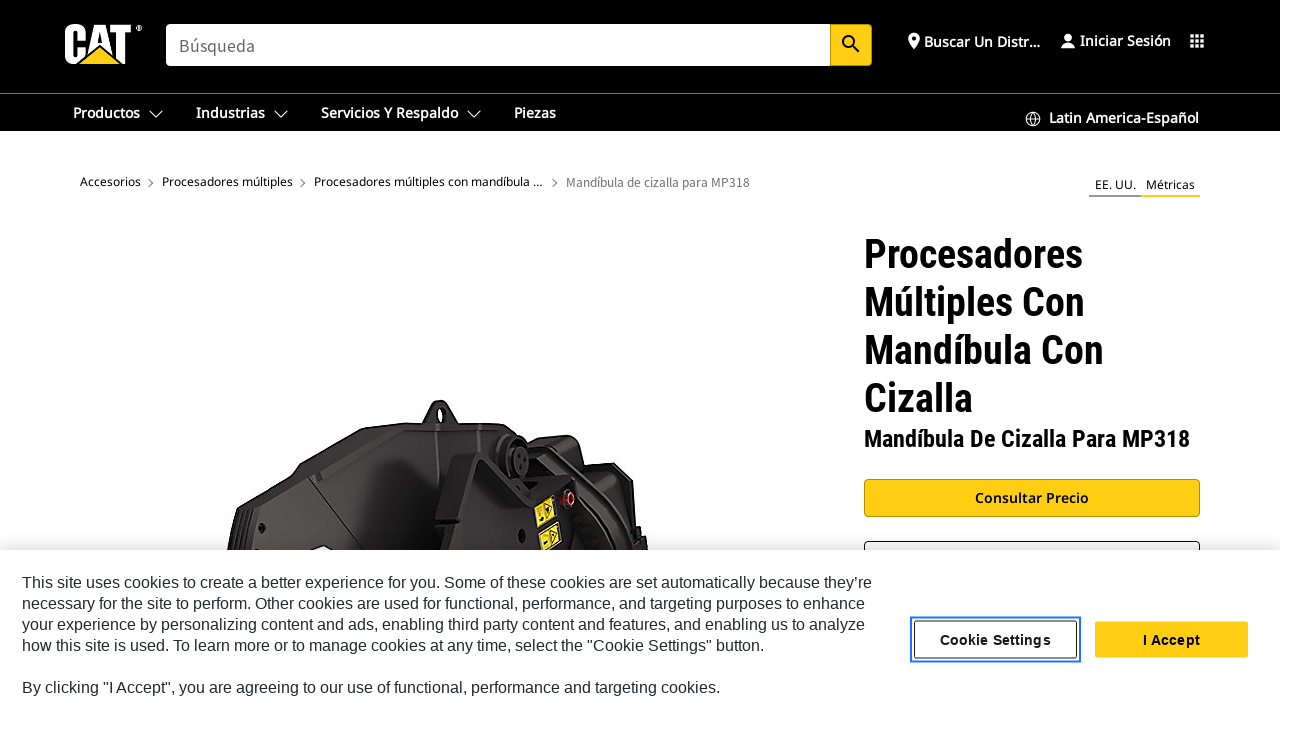

--- FILE ---
content_type: text/html; charset=UTF-8
request_url: https://www.cat.com/es_MX/products/new/attachments/multi-processors/multi-processor-with-shear-jaws/18565573.html
body_size: 50455
content:



<!DOCTYPE HTML>
<html lang="es" xml:lang="es">
    <head>
    <meta charset="UTF-8"/>
    <meta name="template" content="deg---product-landing-editable"/>
    

    
    
<link rel="stylesheet" href="/etc.clientlibs/deg/clientlibs/clientlib-dependencies.min.5d18fc177c2b9da2d8bc26f6a27fdd3a.css" type="text/css">
<script src="/etc.clientlibs/deg/clientlibs/clientlib-dependencies.min.a8d10506f792891a66041fb5ea0095aa.js"></script>





    
<link rel="stylesheet" href="/etc.clientlibs/deg/clientlibs/clientlib-base.min.078c2e96dcf30046ac47ad3f8680501f.css" type="text/css">








    
    
    

    

    
    
    

    

<!-- START Custom code-->


<!-- OneTrust Cookies Consent Notice start -->
<script id="otDomainScript" src="https://cdn.cookielaw.org/scripttemplates/otSDKStub.js" type="text/javascript" charset="UTF-8" data-domain-script="6b32398a-3e80-4329-b54b-c689861a9fe9"></script>
<script type="text/javascript">function OptanonWrapper() { }</script>
<!-- OneTrust Cookies Consent Notice end -->

<!-- OneTrust Cookies Check Start -->
<script>
	var otDomainScript = document.getElementById("otDomainScript").getAttribute("data-domain-script");

	if (otDomainScript.includes("-test")) {
		document.cookie = "OptanonConsent=;domain=.cat.com;path=/;expires=Thu, 01 Jan 1970 00:00:00 GMT";
		document.cookie = "OptanonAlertBoxClosed=;domain=.cat.com;path=/;expires=Thu, 01 Jan 1970 00:00:00 GMT";
		document.cookie = "OptanonConsent=;domain=.caterpillar.com;path=/;expires=Thu, 01 Jan 1970 00:00:00 GMT";
		document.cookie = "OptanonAlertBoxClosed=;domain=.caterpillar.com;path=/;expires=Thu, 01 Jan 1970 00:00:00 GMT";
		document.cookie = "OptanonConsent=;domain=.fgwilson.com;path=/;expires=Thu, 01 Jan 1970 00:00:00 GMT";
		document.cookie = "OptanonAlertBoxClosed=;domain=.fgwilson.com;path=/;expires=Thu, 01 Jan 1970 00:00:00 GMT";
		document.cookie = "OptanonConsent=;domain=.mak-catmarine.com;path=/;expires=Thu, 01 Jan 1970 00:00:00 GMT";
		document.cookie = "OptanonAlertBoxClosed=;domain=.mak-catmarine.com;path=/;expires=Thu, 01 Jan 1970 00:00:00 GMT";
		document.cookie = "OptanonConsent=;domain=.perkins.com;path=/;expires=Thu, 01 Jan 1970 00:00:00 GMT";
		document.cookie = "OptanonAlertBoxClosed=;domain=.perkins.com;path=/;expires=Thu, 01 Jan 1970 00:00:00 GMT";
		document.cookie = "OptanonConsent=;domain=.progressrail.com;path=/;expires=Thu, 01 Jan 1970 00:00:00 GMT";
		document.cookie = "OptanonAlertBoxClosed=;domain=.progressrail.com;path=/;expires=Thu, 01 Jan 1970 00:00:00 GMT";
		document.cookie = "OptanonConsent=;domain=.solarturbines.com;path=/;expires=Thu, 01 Jan 1970 00:00:00 GMT";
		document.cookie = "OptanonAlertBoxClosed=;domain=.solarturbines.com;path=/;expires=Thu, 01 Jan 1970 00:00:00 GMT";
		document.cookie = "OptanonConsent=;domain=.spmoilandgas.com;path=/;expires=Thu, 01 Jan 1970 00:00:00 GMT";
		document.cookie = "OptanonAlertBoxClosed=;domain=.spmoilandgas.com;path=/;expires=Thu, 01 Jan 1970 00:00:00 GMT";
		document.cookie = "OptanonConsent=;domain=.tangentenergy.com;path=/;expires=Thu, 01 Jan 1970 00:00:00 GMT";
		document.cookie = "OptanonAlertBoxClosed=;domain=.tangentenergy.com;path=/;expires=Thu, 01 Jan 1970 00:00:00 GMT";
		document.cookie = "OptanonConsent=;domain=.pecktech.com;path=/;expires=Thu, 01 Jan 1970 00:00:00 GMT";
		document.cookie = "OptanonAlertBoxClosed=;domain=.pecktech.com;path=/;expires=Thu, 01 Jan 1970 00:00:00 GMT";
		document.cookie = "OptanonConsent=;domain=.anchorcoupling.com;path=/;expires=Thu, 01 Jan 1970 00:00:00 GMT";
		document.cookie = "OptanonAlertBoxClosed=;domain=.anchorcoupling.com;path=/;expires=Thu, 01 Jan 1970 00:00:00 GMT";
		document.cookie = "OptanonConsent=;domain=.anchorfluidsystems.com;path=/;expires=Thu, 01 Jan 1970 00:00:00 GMT";
		document.cookie = "OptanonAlertBoxClosed=;domain=.anchorfluidsystems.com;path=/;expires=Thu, 01 Jan 1970 00:00:00 GMT";
		document.cookie = "OptanonConsent=;domain=.catrentalstore.com;path=/;expires=Thu, 01 Jan 1970 00:00:00 GMT";
		document.cookie = "OptanonAlertBoxClosed=;domain=.catrentalstore.com;path=/;expires=Thu, 01 Jan 1970 00:00:00 GMT";
		document.cookie = "OptanonConsent=;domain=.catdealer.com;path=/;expires=Thu, 01 Jan 1970 00:00:00 GMT";
		document.cookie = "OptanonAlertBoxClosed=;domain=.catdealer.com;path=/;expires=Thu, 01 Jan 1970 00:00:00 GMT";
	}
</script>
<!-- OneTrust Cookies Check End -->


<!-- ue2laempublishaserverp01 -->



		
<meta name="site_category" content="Productos"/>
<meta http-equiv="X-UA-Compatible" content="IE=edge,chrome=1"/>

<script>
	var currentPage = "/content/catdotcom/es_MX/products/new/attachments/multi-processors/multi-processor-with-shear-jaws/18565573",isPerkins = 'false', isCatdotcom = 'false';
    window._cat_drl_loc_sev_url = "";
    window._cat_drl_loc_search_dist = "";
    window._cat_drl_loc_max_results = "";
	window._addPath_vanity = "";
	window.defaultUnitType = "metric";
		window._cat_drl_loc_app_id = "";
    window._cat_drl_loc_app_url = "";
    window._bing_key= "As3LWGxakhWXqIL6M3BBWFqEZn9J2XDgt9H9oCm1qcTxWnRV2wp_cityZM0UuOOf";	
    window._helios_dls_url = "api.cat.com";
    if(currentPage.indexOf("/content/wwwperkins") === 0){
    	isPerkins='true';
    }
	if (currentPage.indexOf("/content/catdotcom") === 0) {
    	isCatdotcom = 'true';
	} 
    var currentLocaleString = "es_MX";
	Granite.I18n.setLocale(currentLocaleString);
</script>

<script>
    // Added method to fetch the cookie value (needed for Datalayer push on page load)
    function getCookieVal(name){
        var arr = null,
            reg = new RegExp('(^| )' + name + '=([^;]+)');
        if(arr = document.cookie.match(reg)){
            return unescape(arr[2]);
        } else {
            return null;
        }
    }

    var catRecId = '',
        loginId = '',
        userGAInfo = '';

	var dataLayer = window.dataLayer || [],
	  siteID = 'catDotCom' == "" ? null : 'catDotCom',
	  templateID = 'deg---product-landing-editable' == "" ? null : 'deg---product-landing-editable',
	  templateBase = 'deg' == "" ? null : 'deg',
	  adiBu = 'GCI' == "" ? null : 'GCI',
	  adiApp = '' == "" ? null : '',
	  adiInd = '' == "" ? null : '',
	  adiAud = '' == "" ? null : '',
	  adiAudgoal = '' == "" ? null : '',
	  adiPripgkpi = '' == "" ? null : '',
	  adiSecpgkpi = '' == "" ? null : '',
	  dealerCode = '' == "" ? null : '',
	  dealerName = '' == "" ? null : '',
	  lastPublishedDate = '2025-11-29T01:23:35.225-06:00' == "" ? null : '2025-11-29T01:23:35.225-06:00',
	  b2cDataLayerFlag = true,
	  campaignFlag = false;

	var favDealer = JSON.parse(localStorage.getItem("favorite_dealer"));
	var dealerId = null,
		dealerCode = null,
		dealerName = null,
		dealerLocationName = null;
	if(favDealer) {
		dealerId = favDealer.dealerId;
		dealerCode = favDealer.ecommerceDealerCode;
		dealerName = favDealer.dealerName;
		dealerLocationName = favDealer.dealerLocationName;
	}

	// Get the RecId, loginId and GAInfo from the cookie

		loginId = null != getCookieVal('CWSID') ? getCookieVal('CWSID') : '';
		catRecId = null != getCookieVal('RECID') ? getCookieVal('RECID') : '';

        dataLayer.push({
            'catRecId': catRecId,
            'loginId': loginId
        });

		includeGAInfoDatalayerValues();

	function includeGAInfoDatalayerValues(){
			if((typeof isPingAccessEnabledFlag !== 'undefined' && isPingAccessEnabledFlag) ||
			   (typeof isGAInfoEnabledFlag !== 'undefined' && isGAInfoEnabledFlag)) {

				userGAInfo = null != getCookieVal('GAInfo') ? JSON.parse(getCookieVal('GAInfo')) : '';

					dataLayer.push({
                        'affClass': userGAInfo.affClass,
                        'affCode': userGAInfo.affCode,
                        'affiliationOrgCode': userGAInfo.affiliationOrgCode,
                        'hem': userGAInfo.hem,
                    })
			}
	}
        var serial_code_url = new URL(window.location.href);
        var serial_code = serial_code_url.searchParams.get("serial_number");

        var isPdp = true;
		var isPcp = false;
		var isPfp = false;
		var isPsfp = false;

		if(isPfp || isPsfp){
        		adiBu = '';
			    adiBu = (!adiBu || adiBu === "null") ? null : adiBu;
                 } 

		var adiContTypeValue = null;

		if(isPdp || isPcp || isPfp || isPsfp){
			adiContTypeValue = "awareness | engagement | consideration | lead gen";
		} else {
			adiContTypeValue = '' == "" ? null : '';
		}

	dataLayer.push({
		'zipCode': sessionStorage.getItem('bcpZip'),
		'siteID': siteID,
        'dealerId' : dealerId,
        'dealerCode' : dealerCode,
        'dealerName' : dealerName,
        'dealerLocationName' : dealerLocationName,
		'templateID': templateID,
		'templateBase': templateBase,
		'adiBu'	: adiBu,
		'adiApp' : adiApp,
		'adiContType' : adiContTypeValue,
		'adiInd' : adiInd,
		'adiAud' : adiAud,
        'adiAudgoal' : adiAudgoal,
        'adiPripgkpi' : adiPripgkpi,
        'adiSecpgkpi' : adiSecpgkpi,
        'storeID' : dealerCode,
		'storeCode' : dealerCode,
		'storeName' : dealerName,
		'lastPubDate' : lastPublishedDate,
		'campaignFlag' : campaignFlag,
                'serialNumber' : serial_code
      	});
	if(b2cDataLayerFlag){
	    if(getCookieVal('li_aemgainfo')){
	        var aemgainfo = JSON.parse(getCookieVal('li_aemgainfo'));
	        var dataLayer = window.dataLayer || [];
	        dataLayer.push({
	            'event':'b2cloaded',
	            'companyID' : aemgainfo.companyID,
	            'hem' : aemgainfo.hem,
	            'loginID' : aemgainfo.loginID,
	            'catRecId' : aemgainfo.catRecId,
	            'affClass' : aemgainfo.affClass,
	            'affCode' : aemgainfo.affCode,
	            'b2cdealerCode' : aemgainfo.b2cdealerCode,
	            'topLvlOrgCode' : aemgainfo.topLvlOrgCode,
	            'b2cObjectID' : aemgainfo.b2cObjectID,
	            'b2cUserType' : aemgainfo.b2cUserType
	        })
	    }
	    else{
	    	document.cookie = 'li_aemgainfo = {"companyID":"","hem":"","loginID":"","catRecId":"","affClass":"","affCode":"","b2cdealerCode":"","topLvlOrgCode":"","b2cObjectID":"","b2cUserType":""}'+ '; path=/; Secure; SameSite=Lax';
	        var dataLayer = window.dataLayer || [];
	        dataLayer.push({
	            'event':'b2cloaded',
	            'companyID' : "",
	            'hem' : "",
	            'loginID' : "",
	            'catRecId' : "",
	            'affClass' : "",
	            'affCode' : "",
	            'b2cdealerCode' : "",
	            'topLvlOrgCode' : "",
	            'b2cObjectID' : "",
	            'b2cUserType' : ""
	        })
	    }
		
	}

</script>

<!-- Google Tag Manager -->
<script>(function(w,d,s,l,i){w[l]=w[l]||[];w[l].push({'gtm.start':
new Date().getTime(),event:'gtm.js'});var f=d.getElementsByTagName(s)[0],
j=d.createElement(s),dl=l!='dataLayer'?'&l='+l:'';j.async=true;j.src=
'//www.googletagmanager.com/gtm.js?id='+i+dl;f.parentNode.insertBefore(j,f);
})(window,document,'script','dataLayer','GTM-5JB4X4');</script>
<!-- End Google Tag Manager -->

<meta name="viewport" content="width=device-width, initial-scale=1.0"/>
<meta name="keywords" content="MP318 Shear Jaw, new"/>
<meta name="twitter:card" content="summary_large_image"/>




<!-- Open Group tagging : Social network (OpenGraph) metatag values -->



<meta property="og:site_name" content="https://www.cat.com/es_MX/products/new/attachments/multi-processors/multi-processor-with-shear-jaws/18565573.html"/>



<!-- Page Tag list -->

	
		<meta name="product_line" content="Productos^Accesorios^Procesadores múltiples^Procesadores múltiples con mandíbula con cizalla^Mandíbula de cizalla para MP318"/>
    
		<meta name="acquisition_type" content="acquisition_type^new"/>
    

<!-- Blog Tag list -->

	
		<meta name="b_tags_product_line" content="Productos^Accesorios^Procesadores múltiples^Procesadores múltiples con mandíbula con cizalla^Mandíbula de cizalla para MP318"/>
    
		<meta name="b_tags_acquisition_type" content="acquisition_type^new"/>
    

<!-- Blog Tag list End -->

<!-- Published Date to metatag for blogCards -->



	<link rel="shortcut icon" type="image/vnd.microsoft.icon" href='/content/dam/favicons/Favicon.png'/>



	<link rel="apple-touch-icon-precomposed" sizes="57x57" href='/content/dam/favicons/catdotcomFavicon.png/_jcr_content/renditions/cq5dam.thumbnail.57.57.png'/>
	<link rel="apple-touch-icon-precomposed" sizes="72x72" href='/content/dam/favicons/catdotcomFavicon.png/_jcr_content/renditions/cq5dam.thumbnail.72.72.png'/>
	<link rel="apple-touch-icon-precomposed" sizes="114x114" href='/content/dam/favicons/catdotcomFavicon.png/_jcr_content/renditions/cq5dam.thumbnail.114.114.png'/>
	<link rel="apple-touch-icon-precomposed" sizes="144x144" href='/content/dam/favicons/catdotcomFavicon.png/_jcr_content/renditions/cq5dam.thumbnail.144.144.png'/>


<meta name="description" content="Los procesadores múltiples Cat® son compatibles con varias mandíbulas intercambiables para una amplia gama de trabajos de demolición. Los tiempos de ciclo más rápidos permiten completar los trabajos más rápidamente. La mayor potencia significa que se pueden realizar trabajos más grandes. El cambio rápido de mandíbula le proporciona la herramienta adecuada para la tarea que realiza sin disminuir la velocidad. Todo sobre la base de una plataforma duradera y fácil de mantener."/>




    
    

    
    
    
    



<title>Mandíbula de cizalla para MP318 Procesadores múltiples con mandíbula con cizalla | Cat | Caterpillar</title>
<link rel="canonical" href='https://www.cat.com/es_MX/products/new/attachments/multi-processors/multi-processor-with-shear-jaws/18565573.html'/>
<!-- Global Editable Whitelabel CSS-->
<link rel="stylesheet" href="/content/catdotcom/es_MX/_jcr_content.editable-whitelabel-v2.css"/>
</head>
    <body class="page basicpage auth" data-offset="84">
        
        
            

<!-- Google Tag Manager (noscript) -->
<noscript><iframe src="//www.googletagmanager.com/ns.html?id=GTM-5JB4X4" height="0" width="0" style="display:none;visibility:hidden"></iframe></noscript>
<!-- End Google Tag Manager (noscript) -->
            



            


<div class="root responsivegrid">


<div class="aem-Grid aem-Grid--12 aem-Grid--default--12 ">
    
    <div class="inheritedExperienceFragment experiencefragment aem-GridColumn aem-GridColumn--default--12">

    
    

    



<div class="xf-content-height">
    


<div class="aem-Grid aem-Grid--12 aem-Grid--default--12 ">
    
    <div class="cookie aem-GridColumn aem-GridColumn--default--12">








    
    
<link rel="stylesheet" href="/etc.clientlibs/deg/components/content/general/cookie/v3/cookie/clientlibs/site.min.52a649af8eb7e6a89c8e5056137c5aa5.css" type="text/css">



    
    
<script src="/etc.clientlibs/deg/components/content/general/cookie/v3/cookie/clientlibs/site.min.d6bb5a271a50721dc8913a051877eb51.js"></script>





<div class="ot-cookie-banner" style="display:none;">
    
        <input type="hidden" id="locale-page-publish" value="es_MX"/>
    

    
</div></div>
<div class="header aem-GridColumn aem-GridColumn--default--12">

<!-- HTML  -->


<div class="skip-to-content">
  <a class="skip-to-content-link" href="#mainContent">Skip to main content</a>
</div>

<div class="skip-search-crawl d-print-none">
  <header class="mega--nav tfn header auth-track">
    
    
    
    
    
    
    
    
    
    <input type="hidden" id="exp-fragment-resource" data-azure-path="/content/catdotcom/es_MX/products/new/attachments/multi-processors/multi-processor-with-shear-jaws/18565573"/>
    <div style="display: none;" id="isDealer"></div>
    <div style="display: none;" id="dealerPage" data-dealerPage="/content/catdotcom/es_MX/support/dealer-locator.html"></div>

    <div class="container container--mega-nav">
      <div class="row">
        <input hidden id="showSearch" value="true"/>
        <input hidden id="showAdvanceSearch" value="false"/>
        <div class="col header-container">
          
          



<a href="#" onclick="" class="menu-toggle" data-open-label="menu" data-close-label="close" aria-label="Menu" style="display: none;"><span></span></a>
<a href="/es_MX.html" class="logo">
	<picture>
              <source media="(min-width: 1023px)" srcset="https://s7d2.scene7.com/is/image/Caterpillar/CM20160629-33279-63115?fmt= png-alpha "/>
              <img src="https://s7d2.scene7.com/is/image/Caterpillar/CM20160629-33279-63115?fmt=%20png-alpha%20" alt="CAT LOGO"/>
              <img class="logo--print" src="https://s7d2.scene7.com/is/image/Caterpillar/CM20160629-33279-63115?fmt=%20png-alpha%20" alt="CAT LOGO"/>
	</picture>
</a>


    


          
            
            
            
              <div class="search-wrap open header-middle">
                


	
	
    
<link rel="stylesheet" href="/etc.clientlibs/deg/components/structure/search/v2/search/clientlibs/site.min.040091e378d13312ca799339b87aea61.css" type="text/css">
<link rel="stylesheet" href="/etc.clientlibs/deg/components/structure/search/v1/search/clientlibs/site.min.7ea43d628062d274409239af092e2700.css" type="text/css">



	
	<form action="/es_MX/search/search-results.html" class="search-inner search siteSearchForm" id="global_search" name="global_search" method="GET">
		<!-- <i class="material-icons" id="siteSearchForm_search_icon">search</i> -->
		<label for="searchInput" class="sr-only">Search</label>
		
		
			<input type="search" class="input-large search-input" id="searchInput" name="search" placeholder="Búsqueda" autocomplete="off" onkeyup="newCatdotcomSearchAutoSuggestHeader(this, 'global_search');"/>
		
		

		<input type="hidden" name="pagePath" id="pagePath" value="/content/catdotcom/es_MX/products/new/attachments/multi-processors/multi-processor-with-shear-jaws/18565573"/>
		<input type="hidden" id="newSearchEnabled" value="true"/>

		
		<button type="submit" class="button button-primary button-sm global-search-btn" aria-label="Búsqueda"><i class="material-icons" id="siteSearchForm_search_icon">search</i></button>
		<!-- <a href="#" onclick="" class="search-close">&#215;</a> -->
		<div id="global_searchsearchInputSuggBox" class="suggestionBox col-7 col-lg-10 col-md-8 col-sm-6 col-xs-6" style="display:none">
			
				<div class="suggestionBoxSearchHeader" style="display:none">
					<div class="suggestionBoxHeading">PALABRAS CLAVE SUGERIDAS</div>
					<div id="SuggKeywordsHeader">
					</div>
				</div>
				<div class="suggestionBoxSearchHeader" style="display:none">
					<div class="suggestionBoxHeading">PRODUCTOS SUGERIDOS</div>
					<div id="SuggProductsHeader">
					</div>
				</div>
				<div class="suggestionBoxSearchHeader" style="display:none">
					<div class="suggestionBoxHeading">CONTENIDO SUGERIDO</div>
					<div id="SuggCategoriesHeader">
					</div>
				</div>
			
			<!-- end existing aem autosuggest -->
		</div>
	</form>


    

              </div>
            
          
          <ul class="utility--links">
            
              <!-- <sly data-sly-test="true"> -->
                <!-- <a href="#" target="_blank" onclick=""
                  role="button" class="search-toggle search auth-track "
                  aria-label="Búsqueda" id="utility_links_search">
                  <i class="material-icons" id="utility_links_search_icon" aria-hidden="true">search</i><span
                    class="utility_search">Search</span> -->

                <!-- </a> -->

                <!-- <div class="search-wrap open"> -->
                  <!-- <sly data-sly-resource="search" /> -->
                <!-- </div> -->
              <!-- </sly> -->
            </li>
            
            
              <a class="logged-in-mobile-icon my-account-loggedin-mobile myaccount-welcome" href="#" role="button" data-account-drawer="mega-accountlinks" aria-label="account" style="display: none;" data-toggle="modal" data-target="#my-account__modal--logged-in-mob">
                <i class="material-icons person" aria-hidden="true">person</i><i class="material-icons clear" style="display: none;" aria-hidden="true">clear</i>
              </a>
              <a class="logged-in-mobile-icon my-account-default my-account-default-mobile" href="#" role="button" data-account-drawer="mega-accountlinks-default" data-toggle="modal" data-target="#my-account__modal--default-mob">
                <i class="material-icons person" aria-hidden="true">person</i><i class="material-icons clear" style="display: none;" aria-hidden="true">clear</i>
              </a>
            

            
            
              
                <li class="utility--links__find-dealer findDealer auth-track">
                  <!-- link before dealer chosen -->
                   <a href="#" role="button" class="show-label" data-toggle="modal" data-target="#launch-this-modal-window12" id="utility_links_findDealer_place" style="">
                      <i class="material-icons" id="utility_links_findDealer_place_icon" aria-hidden="true">place</i><span>
                        Buscar un distribuidor
                        
                      </span>
                    </a> 
                   <!-- link after dealer chosen -->
                  <div class="drop--menu">
                    <a href="#" role="button" class="dropdown-button show-label dealer-info__show-abel" id="utility_links_dropdown_btn_place" style=""></a>
                    <ul class="menu--content" role="dialog" aria-modal="true" aria-labelledby="directionDialogTitle">
                      <li><a href="#" role="button" class="close">&#215;</a></li>
                      <li class="dealer--info">
                        <p id="directionDialogTitle" class="title" aria-level="3" role="heading" data-dealer-code=""></p>
                        <button type="button" aria-hidden="false" class="close" data-dismiss="modal" aria-label="Close">
                          <span aria-hidden="true">&times;</span>
                        </button> <!-- <p class="time">Open Till 5PM</p> -->
                        <hr aria-hidden="true"/>
                        <p class="dealer-address"></p> <a role="button" href="" class="cat-follow fav-dealer-direction" onclick="getFavDealerDirection(event,this);">Instrucciones</a> <a role="button" class="cat-follow fav-dealer-info-follow" href="#" data-toggle="modal" data-target="#launch-this-modal-window12">Detalles del distribuidor</a>
                        <hr/> <a class="button button-tertiary find-dealer-follow" role="button" href="#" data-toggle="modal" data-target="#launch-this-modal-window12">Buscar otro distribuidor</a>
                      </li>
                    </ul>
                  </div>
                </li>
              
            

            


            
            

    
    

    <!-- My Account - Default -->
    

    <!-- Default - Desktop view -->
    
        <li class="utility--links__dropdown my-account-default my-account-default-desktop utility--links__account" data-b2c-version="true">
            <div class="drop--menu">
                <a href="#" class="newAccount" role="button" data-toggle="modal" data-target="#my-account__modal-default" aria-label="Iniciar sesión">
                    <div class="account-header-section">
                        <svg class="my-account-icon" xmlns="http://www.w3.org/2000/svg" width="16" height="16" viewBox="0 0 16 16" fill="none">
                            <path d="M8.00008 0.736694C5.85629 0.736694 4.11841 2.47458 4.11841 4.61836C4.11841 6.76215 5.85629 8.50003 8.00008 8.50003C10.1439 8.50003 11.8817 6.76215 11.8817 4.61836C11.8817 2.47458 10.1439 0.736694 8.00008 0.736694Z" fill="currentColor"/>
                            <path d="M7.99995 9.57263C6.46353 9.57263 4.9668 10.0605 3.72555 10.966C2.48429 11.8715 1.56264 13.1477 1.09347 14.6107C1.04469 14.7628 1.07151 14.9291 1.16564 15.0581C1.25976 15.1871 1.40987 15.2634 1.56958 15.2634H14.4303C14.59 15.2634 14.7401 15.1871 14.8343 15.0581C14.9284 14.9291 14.9552 14.7628 14.9064 14.6107C14.4373 13.1477 13.5156 11.8715 12.2744 10.966C11.0331 10.0605 9.53637 9.57263 7.99995 9.57263Z" fill="currentColor"/>
                        </svg>
                        <span class="account-name"><div>Iniciar sesión</div></span>
                    </div>
                </a>
                <!-- Default Modal - Desktop view -->
                <div class="modal fade auth small full-inner my-account__modal" id="my-account__modal-default" tabindex="-1" role="dialog" aria-labelledby="my-account Modal" aria-hidden="true">
                    <div class="modal-dialog my-account__content">
                        <div class="modal-content">
                            <div class="modal-header my-account__header">
                                <span class="modal-title my-account__title" id="my-account">Cuenta</span>
                                <button type="button" class="close my-account__close-btn" data-dismiss="modal" aria-label="Close">
				 <span class="my-account__closeIcon"><svg xmlns="http://www.w3.org/2000/svg" width="32" height="32" viewBox="0 0 32 32" fill="none">
								<path d="M21.185 11.5317C21.3829 11.3338 21.3829 11.013 21.185 10.8151C20.9872 10.6173 20.6664 10.6173 20.4685 10.8151L16.0001 15.2836L11.5317 10.8151C11.3338 10.6173 11.013 10.6173 10.8151 10.8151C10.6173 11.013 10.6173 11.3338 10.8151 11.5317L15.2836 16.0001L10.8151 20.4685C10.6173 20.6664 10.6173 20.9872 10.8151 21.185C11.013 21.3829 11.3338 21.3829 11.5317 21.185L16.0001 16.7166L20.4685 21.185C20.6664 21.3829 20.9872 21.3829 21.185 21.185C21.3829 20.9872 21.3829 20.6664 21.185 20.4685L16.7166 16.0001L21.185 11.5317Z" fill="#3F3F3F"/>
							 </svg></span>
                                </button>
                            </div>
                            <div class="modal-body my-account__body">
                                <div class="my-account-buttons">
                                    <a href="/es_MX/account/login.html" class="button button-primary header-buttons" role="button" aria-label="Sign In to your account">
                                        Iniciar sesión
                                    </a>
                                    <a href="/es_MX/account/register.html" class="button button-secondary header-buttons" role="button" aria-label="Create account">
                                         Crear cuenta
                                    </a>
                                </div>
                                <div class="my-account-section">
                                    <p><b>Una cuenta. Todo Cat. </b></p>
<p>Su cuenta de Caterpillar es la única cuenta que utiliza para iniciar sesión y seleccionar los servicios y las aplicaciones que ofrecemos. Compre piezas y máquinas en línea, gestione su flota, conéctese desde sus dispositivos móviles y mucho más.</p>

                                </div>
                                <hr class='links-separator'/>
                                
                            </div>
                            <div class="modal-footer my-account__footer">
                                <div class="modal-footer__full-width-container">
                                    <button class="button button-tertiary" type="button" data-dismiss="modal" aria-label="Close">Close
                                    </button>
                                </div>
                            </div>
                        </div>
                    </div>
                </div>
            </div>
        </li>
    

    <!-- My Account - LoggedIn -->
    

    <!-- LoggedIn - Desktop view -->
    
        <li class="utility--links__dropdown my-account-loggedin utility--links__account" style="display: none;">
            <div class="drop--menu">
                <a href="#" class="newAccount" role="button" data-toggle="modal" data-target="#my-account__modal--logged-in">
                    <div class="account-header-section">
                        <svg class="my-account-icon" xmlns="http://www.w3.org/2000/svg" width="16" height="16" viewBox="0 0 16 16" fill="none">
                            <path d="M8.00008 0.736694C5.85629 0.736694 4.11841 2.47458 4.11841 4.61836C4.11841 6.76215 5.85629 8.50003 8.00008 8.50003C10.1439 8.50003 11.8817 6.76215 11.8817 4.61836C11.8817 2.47458 10.1439 0.736694 8.00008 0.736694Z" fill="currentColor"/>
                            <path d="M7.99995 9.57263C6.46353 9.57263 4.9668 10.0605 3.72555 10.966C2.48429 11.8715 1.56264 13.1477 1.09347 14.6107C1.04469 14.7628 1.07151 14.9291 1.16564 15.0581C1.25976 15.1871 1.40987 15.2634 1.56958 15.2634H14.4303C14.59 15.2634 14.7401 15.1871 14.8343 15.0581C14.9284 14.9291 14.9552 14.7628 14.9064 14.6107C14.4373 13.1477 13.5156 11.8715 12.2744 10.966C11.0331 10.0605 9.53637 9.57263 7.99995 9.57263Z" fill="currentColor"/>
                        </svg>
                        <span class="account-name myaccount-welcome"></span>
                    </div>
                </a>
                <!-- LoggedIn Modal - Desktop view -->
                <div class="modal fade auth small full-inner my-account__modal" id="my-account__modal--logged-in" tabindex="-1" role="dialog" aria-labelledby="my-account Modal" aria-hidden="true">
                    <div class="modal-dialog my-account__content">
                        <div class="modal-content">
                            <div class="modal-header my-account__header">
                                <span class="modal-title my-account__title" id="my-account"></span>
                                <button type="button" class="close my-account__close-btn" data-dismiss="modal" aria-label="Close">
                                    <svg xmlns="http://www.w3.org/2000/svg" width="32" height="32" viewBox="0 0 32 32" fill="none">
                                        <path d="M21.185 11.5317C21.3829 11.3338 21.3829 11.013 21.185 10.8151C20.9872 10.6173 20.6664 10.6173 20.4685 10.8151L16.0001 15.2836L11.5317 10.8151C11.3338 10.6173 11.013 10.6173 10.8151 10.8151C10.6173 11.013 10.6173 11.3338 10.8151 11.5317L15.2836 16.0001L10.8151 20.4685C10.6173 20.6664 10.6173 20.9872 10.8151 21.185C11.013 21.3829 11.3338 21.3829 11.5317 21.185L16.0001 16.7166L20.4685 21.185C20.6664 21.3829 20.9872 21.3829 21.185 21.185C21.3829 20.9872 21.3829 20.6664 21.185 20.4685L16.7166 16.0001L21.185 11.5317Z" fill="#3F3F3F"/>
                                    </svg>
                                </button>
                            </div>
                            <div class="modal-body my-account__body">
                                <div class="account-dashboard-section">
                                    <div class="account-dashboard-header-section tertiary-nav-links-container">
                                        <ul class="account-section-links tertiary-nav-links-list">
                                            <li>
                                                <a href="/es_MX/account/myaccount/account-information.html" class="account-dashboard-section-links-li tertiary-nav-link">
                                                    Información de la cuenta
                                                </a>
                                            </li>
                                        </ul>
<ul class="account-section-links tertiary-nav-links-list">
                                            <li>
                                                <a href="/es_MX/account/myaccount/site-settings.html" class="account-dashboard-section-links-li tertiary-nav-link">
                                                    Configuración del sitio
                                                </a>
                                            </li>
                                        </ul>
<ul class="account-section-links tertiary-nav-links-list">
                                            <li>
                                                <a href="/es_MX/account/myaccount/security.html" class="account-dashboard-section-links-li tertiary-nav-link">
                                                    Seguridad
                                                </a>
                                            </li>
                                        </ul>

                                        <div class="my-account__signout">
                                            <a href="/es_MX.html" class="account-signout">Cerrar sesión</a>
                                        </div>
                                    </div>
                                </div>
                                <hr class='links-separator'/>
                                
                            </div>
                            <div class="modal-footer my-account__footer">
                                <div class="modal-footer__full-width-container">
                                    <button class="button button-tertiary" type="button" data-dismiss="modal" aria-label="Close">Close
                                    </button>
                                </div>
                            </div>
                        </div>
                    </div>
                </div>
            </div>
        </li>
    

            
            
            
            



	<div class="tfn floating-system-notification">
		
		<!-- same example as above but showing a single component system message success -->
		<div class="container" id="floating-success-notification">
			<div class="system-notification-holder">
				<div class="notification-message success">
					<div class="icon-holder">
						<i class="material-icons" id="floating-success-material-icon" aria-hidden="true"></i>
					</div>
					<div class="content-holder">
						<a tabindex="0" onclick="" class="close" aria-label="close notification"><i class="material-icons">close</i></a>
						<p class="title" id="floating-success-message-title"></p>
						<p class="info" id="floating-success-message"></p>
						<div class="action-holder">
							<a href="" class="action action-close">OK</a>
						</div>
					</div>
				</div>
			</div>
		</div>
		
		
			<div class="tfn unit-metric-notification hide" id="b2cErrorNotif">
				<div class="container">
					<div class="unit-metric-notification-holder">
						<div class="notification-message error visible">
							<div class="icon-holder">
								<i class="material-icons" aria-hidden="true">warning</i>
							</div>
							<div class="content-holder">
								<a tabindex="0" onclick="" class="close" aria-label="close notification"><i class="material-icons">close</i></a>
								<p class="info"></p>
							</div>
						</div>
					</div>
				</div>
			</div>
		
	</div>


    




    
<script src="/etc.clientlibs/deg/components/structure/systemNotifications/v2/systemNotifications/clientlibs/site.min.22dcd70176acc76915ecea61df23ab0b.js"></script>



            
            
            

              

            
    
	
	
	
		<li class="utility--links__sites waffle waffle-desktop">
			<div class="drop-menu">
				<a href="#" role="button" class="dropdown-button" id="utility_links_sites_apps" aria-label="Cat Applications Menu" data-toggle="modal" data-target="#mega-waffle__modal">
					<i class="material-icons" id="utility_links_sites_apps_icon" aria-hidden="true">apps</i>
				</a>
			</div>
		</li>
	
	
	<div class="modal fade auth small waffle__modal" id="mega-waffle__modal" role="dialog" aria-modal="true" aria-labelledby="waffleModalTitle" style="display: none;" tabindex="-1">
		<div class="modal-dialog waffle__content" role="document">
			<div class="modal-content">
				<!-- Header -->
				<div class="modal-header waffle__header">
					<h2 class="modal-title" id="waffleModalTitle" tabindex="-1">Aplicaciones Cat</h2>
					<button type="button" class="close waffle__closebtn" data-dismiss="modal" aria-label="close">
                        <span class="waffle__closeIcon" aria-hidden="true">
                            <svg xmlns="http://www.w3.org/2000/svg" width="16" height="16" viewBox="0 0 16 16" fill="none">
                                <path d="M13.1848 3.53141C13.3826 3.33355 13.3826 3.01276 13.1848 2.8149C12.9869 2.61704 12.6661 2.61704 12.4683 2.8149L7.99984 7.28333L3.53141 2.8149C3.33355 2.61704 3.01276 2.61704 2.8149 2.8149C2.61704 3.01276 2.61704 3.33355 2.8149 3.53141L7.28333 7.99984L2.8149 12.4683C2.61704 12.6661 2.61704 12.9869 2.8149 13.1848C3.01276 13.3826 3.33355 13.3826 3.53141 13.1848L7.99984 8.71635L12.4683 13.1848C12.6661 13.3826 12.9869 13.3826 13.1848 13.1848C13.3826 12.9869 13.3826 12.6661 13.1848 12.4683L8.71635 7.99984L13.1848 3.53141Z" fill="#3F3F3F"/>
                            </svg>
                        </span>
					</button>
				</div>
				<!-- Body -->
				<ul class="modal-body menu--content waffle__body" aria-hidden="true">
					<li class="waffle-item__block" role="none">
						<a href="https://www.cat.com/es_MX.html" target="_blank">
							<div class="waffle-item__image">
								<img class="waffle-item__icon" src="https://s7d2.scene7.com/is/content/Caterpillar/CM20250912-bcc21-56906" alt="Explorar productos icon"/>
							</div>
							<div class="waffle-item__content">
								
									<h2 class="waffle-item__heading">Explorar productos</h2>
								
								
									<p class="waffle-item__description">Consulta todos los productos en Cat.com</p>
								
								
									<p class="waffle-item__link" aria-hidden="true">https://www.cat.com/es_MX.html</p>
								
							</div>
						</a>
					</li>
				
					<li class="waffle-item__block" role="none">
						<a href="https://shop.cat.com/ShopLandingPageView?storeId=11751&langId=-24" target="_blank">
							<div class="waffle-item__image">
								<img class="waffle-item__icon" src="https://s7d2.scene7.com/is/content/Caterpillar/CM20250912-aae1e-35ff1" alt="Comprar en línea icon"/>
							</div>
							<div class="waffle-item__content">
								
									<h2 class="waffle-item__heading">Comprar en línea</h2>
								
								
									<p class="waffle-item__description">Compre productos y mucho más en nuestra tienda en línea</p>
								
								
									<p class="waffle-item__link" aria-hidden="true">https://shop.cat.com/ShopLandingPageView?storeId=11751&amp;langId=-24</p>
								
							</div>
						</a>
					</li>
				
					<li class="waffle-item__block" role="none">
						<a href="https://catused.cat.com/es/" target="_blank">
							<div class="waffle-item__image">
								<img class="waffle-item__icon" src="https://s7d2.scene7.com/is/content/Caterpillar/CM20250912-11eaf-be440" alt="Buscar productos usados icon"/>
							</div>
							<div class="waffle-item__content">
								
									<h2 class="waffle-item__heading">Buscar productos usados</h2>
								
								
									<p class="waffle-item__description">Compre productos usados certificados</p>
								
								
									<p class="waffle-item__link" aria-hidden="true">https://catused.cat.com/es/</p>
								
							</div>
						</a>
					</li>
				
					<li class="waffle-item__block" role="none">
						<a href="https://rent.cat.com" target="_blank">
							<div class="waffle-item__image">
								<img class="waffle-item__icon" src="https://s7d2.scene7.com/is/content/Caterpillar/CM20250912-146a3-46063" alt="Alquilar productos icon"/>
							</div>
							<div class="waffle-item__content">
								
									<h2 class="waffle-item__heading">Alquilar productos</h2>
								
								
									<p class="waffle-item__description">Encuentre alquileres en su distribuidor más cercano</p>
								
								
									<p class="waffle-item__link" aria-hidden="true">https://rent.cat.com</p>
								
							</div>
						</a>
					</li>
				
					<li class="waffle-item__block" role="none">
						<a href="https://vl.cat.com/visionlink?ui_locales=es-ES" target="_blank">
							<div class="waffle-item__image">
								<img class="waffle-item__icon" src="https://s7d2.scene7.com/is/content/Caterpillar/CM20250912-fb978-598c9" alt="Administrar mis equipos icon"/>
							</div>
							<div class="waffle-item__content">
								
									<h2 class="waffle-item__heading">Administrar mis equipos</h2>
								
								
									<p class="waffle-item__description">Gestione su flota en VisonLink</p>
								
								
									<p class="waffle-item__link" aria-hidden="true">https://vl.cat.com/visionlink?ui_locales=es-ES</p>
								
							</div>
						</a>
					</li>
				
					<li class="waffle-item__block" role="none">
						<a href="https://www.cat.com/es_MX/support/financing-protection.html" target="_blank">
							<div class="waffle-item__image">
								<img class="waffle-item__icon" src="https://s7d2.scene7.com/is/content/Caterpillar/CM20250912-134cb-c7f55" alt="Ver soluciones de financiación icon"/>
							</div>
							<div class="waffle-item__content">
								
									<h2 class="waffle-item__heading">Ver soluciones de financiación</h2>
								
								
									<p class="waffle-item__description">Explore las opciones de financiación en Cat Financials</p>
								
								
									<p class="waffle-item__link" aria-hidden="true">https://www.cat.com/es_MX/support/financing-protection.html</p>
								
							</div>
						</a>
					</li>
				</ul>
				<!-- Footer -->
				<div class="modal-footer waffle__footer">
					<div class="modal-footer__full-width-container">
						<button class="button button-tertiary" type="button" data-dismiss="modal" aria-label="Close">
							Close
						</button>
					</div>
				</div>
			</div>
		</div>
	</div>


  
          </ul>

        </div>
      </div>
    </div>
    
    <div class="container-fluid border"> </div>

    <div class="container container--mega-nav">
      
        <div class="row">
          <div class="col">
            <ul class="header-links">
            <li>
              <!-- <a href="#" target="_blank" onclick="" role="button" class="search-toggle search auth-track " aria-label="Búsqueda" id="utility_links_search">
                   <i class="material-icons" id="utility_links_search_icon" aria-hidden="true">search</i><span class="utility_search">Search</span>
                 </a> -->
              <div class="search-wrap-mobile open">
                


	
	
    



	
	<form action="/es_MX/search/search-results.html" class="search-inner search siteSearchForm" id="global_search" name="global_search" method="GET">
		<!-- <i class="material-icons" id="siteSearchForm_search_icon">search</i> -->
		<label for="searchInput" class="sr-only">Search</label>
		
		
			<input type="search" class="input-large search-input" id="searchInput" name="search" placeholder="Búsqueda" autocomplete="off" onkeyup="newCatdotcomSearchAutoSuggestHeader(this, 'global_search');"/>
		
		

		<input type="hidden" name="pagePath" id="pagePath" value="/content/catdotcom/es_MX/products/new/attachments/multi-processors/multi-processor-with-shear-jaws/18565573"/>
		<input type="hidden" id="newSearchEnabled" value="true"/>

		
		<button type="submit" class="button button-primary button-sm global-search-btn" aria-label="Búsqueda"><i class="material-icons" id="siteSearchForm_search_icon">search</i></button>
		<!-- <a href="#" onclick="" class="search-close">&#215;</a> -->
		<div id="global_searchsearchInputSuggBox" class="suggestionBox col-7 col-lg-10 col-md-8 col-sm-6 col-xs-6" style="display:none">
			
				<div class="suggestionBoxSearchHeader" style="display:none">
					<div class="suggestionBoxHeading">PALABRAS CLAVE SUGERIDAS</div>
					<div id="SuggKeywordsHeader">
					</div>
				</div>
				<div class="suggestionBoxSearchHeader" style="display:none">
					<div class="suggestionBoxHeading">PRODUCTOS SUGERIDOS</div>
					<div id="SuggProductsHeader">
					</div>
				</div>
				<div class="suggestionBoxSearchHeader" style="display:none">
					<div class="suggestionBoxHeading">CONTENIDO SUGERIDO</div>
					<div id="SuggCategoriesHeader">
					</div>
				</div>
			
			<!-- end existing aem autosuggest -->
		</div>
	</form>


    

                <!-- <sly data-sly-resource="search.mobile.default" /> -->
              </div>

            </li>
            </ul>
      

          

    
    

    <!-- My Account - Default -->
    
        <!-- Default Modal - Mobile view -->
        <div class="modal fade auth small full-inner my-account__modal" id="my-account__modal--default-mob" tabindex="-1" role="dialog" aria-labelledby="my-account Modal" aria-hidden="true">
            <div class="modal-dialog my-account__content">
                <div class="modal-content">
                    <div class="modal-header my-account__header">
                        <span class="modal-title my-account__title" id="my-account">Cuenta</span>
                        <button type="button" class="close my-account__close-btn" data-dismiss="modal" aria-label="Close">
								<span class="my-account__closeIcon"><svg xmlns="http://www.w3.org/2000/svg" width="32" height="32" viewBox="0 0 32 32" fill="none">
								<path d="M21.185 11.5317C21.3829 11.3338 21.3829 11.013 21.185 10.8151C20.9872 10.6173 20.6664 10.6173 20.4685 10.8151L16.0001 15.2836L11.5317 10.8151C11.3338 10.6173 11.013 10.6173 10.8151 10.8151C10.6173 11.013 10.6173 11.3338 10.8151 11.5317L15.2836 16.0001L10.8151 20.4685C10.6173 20.6664 10.6173 20.9872 10.8151 21.185C11.013 21.3829 11.3338 21.3829 11.5317 21.185L16.0001 16.7166L20.4685 21.185C20.6664 21.3829 20.9872 21.3829 21.185 21.185C21.3829 20.9872 21.3829 20.6664 21.185 20.4685L16.7166 16.0001L21.185 11.5317Z" fill="#3F3F3F"/>
							 </svg></span>
                        </button>
                    </div>
                    <div class="modal-body my-account__body">
                        <div class="my-account-buttons">
                            <a href="/es_MX/account/login.html" class="button button-primary header-buttons" role="button" aria-label="Sign In to your account">
                                Iniciar sesión
                            </a>
                            <a href="/es_MX/account/register.html" class="button button-secondary header-buttons" role="button" aria-label="Create account">
                                 Crear cuenta
                            </a>
                        </div>
                        <div class="my-account-section">
                            <p><b>Una cuenta. Todo Cat. </b></p>
<p>Su cuenta de Caterpillar es la única cuenta que utiliza para iniciar sesión y seleccionar los servicios y las aplicaciones que ofrecemos. Compre piezas y máquinas en línea, gestione su flota, conéctese desde sus dispositivos móviles y mucho más.</p>

                        </div>
                        <hr class='links-separator'/>
                        
                    </div>
                    <div class="modal-footer my-account__footer">
                        <div class="modal-footer__full-width-container">
                            <button class="button button-tertiary" type="button" data-dismiss="modal" aria-label="Close">Close
                            </button>
                        </div>
                    </div>
                </div>
            </div>
        </div>
    

    <!-- Default - Desktop view -->
    

    <!-- My Account - LoggedIn -->
    
        <!-- LoggedIn person icon (this will be displayed for mobile only with Css) -->
        <!-- LoggedIn Modal - Mobile view -->
        <div class="modal fade auth small full-inner my-account__modal" id="my-account__modal--logged-in-mob" tabindex="-1" role="dialog" aria-labelledby="my-account Modal" aria-hidden="true">
            <div class="modal-dialog my-account__content">
                <div class="modal-content">
                    <div class="modal-header my-account__header">
                        <span class="modal-title my-account__title" id="my-account"></span>
                        <button type="button" class="close my-account__close-btn" data-dismiss="modal" aria-label="Close">
                            <svg xmlns="http://www.w3.org/2000/svg" width="32" height="32" viewBox="0 0 32 32" fill="none">
                                <path d="M21.185 11.5317C21.3829 11.3338 21.3829 11.013 21.185 10.8151C20.9872 10.6173 20.6664 10.6173 20.4685 10.8151L16.0001 15.2836L11.5317 10.8151C11.3338 10.6173 11.013 10.6173 10.8151 10.8151C10.6173 11.013 10.6173 11.3338 10.8151 11.5317L15.2836 16.0001L10.8151 20.4685C10.6173 20.6664 10.6173 20.9872 10.8151 21.185C11.013 21.3829 11.3338 21.3829 11.5317 21.185L16.0001 16.7166L20.4685 21.185C20.6664 21.3829 20.9872 21.3829 21.185 21.185C21.3829 20.9872 21.3829 20.6664 21.185 20.4685L16.7166 16.0001L21.185 11.5317Z" fill="#3F3F3F"/>
                            </svg>
                        </button>
                    </div>
                    <div class="modal-body my-account__body">
                        <div class="account-dashboard-section">
                            <div class="account-dashboard-header-section tertiary-nav-links-container">
                                <ul class="account-section-links tertiary-nav-links-list">
                                    <li>
                                        <a href="/es_MX/account/myaccount/account-information.html" class="account-dashboard-section-links-li tertiary-nav-link">
                                            Información de la cuenta
                                        </a>
                                    </li>
                                </ul>
<ul class="account-section-links tertiary-nav-links-list">
                                    <li>
                                        <a href="/es_MX/account/myaccount/site-settings.html" class="account-dashboard-section-links-li tertiary-nav-link">
                                            Configuración del sitio
                                        </a>
                                    </li>
                                </ul>
<ul class="account-section-links tertiary-nav-links-list">
                                    <li>
                                        <a href="/es_MX/account/myaccount/security.html" class="account-dashboard-section-links-li tertiary-nav-link">
                                            Seguridad
                                        </a>
                                    </li>
                                </ul>

                                <div class="my-account__signout">
                                    <a href="/es_MX.html" class="account-signout">Cerrar sesión</a>
                                </div>
                            </div>
                        </div>
                        <hr class='links-separator'/>
                        
                    </div>
                    <div class="modal-footer my-account__footer">
                        <div class="modal-footer__full-width-container">
                            <button class="button button-tertiary" type="button" data-dismiss="modal" aria-label="Close">Close
                            </button>
                        </div>
                    </div>
                </div>
            </div>
        </div>
    

    <!-- LoggedIn - Desktop view -->
    



            <div class="mega-mobile  ">
            <nav class="top--nav left-subNavbar__desktop">
              <!-- setting class 'active' enables underline -->
              <ul class="header-links  sub-menu__list">
                <li>
                  
                  <a href="javascript:void(0)" role="button" class="toplink mobile-drawer" data-mega-drawer="mega-products">
                    <span class="toplink__menuItem">Productos</span>
                    <span class="chevron chevron-right__icon" aria-label="Expandir">
                      <svg xmlns="http://www.w3.org/2000/svg" width="16" height="16" viewBox="0 0 16 16" fill="currentColor" class="svg-chevron">
                        <path fill-rule="evenodd" clip-rule="evenodd" d="M1.54977 4.69125C1.74503 4.49598 2.06161 4.49598 2.25687 4.69125L7.99999 10.4344L13.7431 4.69125C13.9384 4.49598 14.2549 4.49598 14.4502 4.69125C14.6455 4.88651 14.6455 5.20309 14.4502 5.39835L8.68639 11.1622C8.5988 11.2537 8.49378 11.3267 8.37749 11.3771C8.25832 11.4287 8.12985 11.4553 7.99999 11.4553C7.87013 11.4553 7.74165 11.4287 7.62249 11.3771C7.50619 11.3267 7.40117 11.2537 7.31358 11.1622L1.54977 5.39835C1.3545 5.20309 1.3545 4.88651 1.54977 4.69125Z" fill="currentColor"/>
                      </svg>
                    </span>
                  </a>
                  <!-- Header Sub Desktop view -->
                  <div class="mega-drawer mega-submenu__desktop" id="mega-products">
                    <div class="inner">
                      <div class="container">
                        <div class="row">
                          <div class="col-lg-12 col-md-12 mobile--links">
                            <!-- Desktop dropdown navigation tab -->
                            <div class="tabs tabs-vertical">
                              <!-- TAB BUTTONS -->
                              <div role="tablist" aria-labelledby="tablist-1" class="header-tab__container header-tab__col">
                                <button id="products-equipment-tab" type="button" role="tab" aria-selected aria-controls="mega-products-equipment" tabindex="0" class="nav__tab">
                                  <span class="focus">Equipos</span>
                                </button>
<button id="products-power-systems-tab" type="button" role="tab" aria-controls="mega-products-power-systems" tabindex="-1" class="nav__tab">
                                  <span class="focus">Sistemas de potencia</span>
                                </button>
<button id="products-attachments-tab" type="button" role="tab" aria-controls="mega-products-attachments" tabindex="-1" class="nav__tab">
                                  <span class="focus">Accesorios</span>
                                </button>
<button id="products-parts-tab" type="button" role="tab" aria-controls="mega-products-parts" tabindex="-1" class="nav__tab">
                                  <span class="focus">Piezas</span>
                                </button>

                              </div>
                  
                              <!-- TAB CONTENT -->
                              <div class="header-tab__content">
                                <div id="mega-products-equipment" role="tabpanel" tabindex="0" aria-labelledby="products-equipment-tab" class="desktop-drawer ">
                                  <div class="mega__content">
                                    <div class="row">
                                      <!-- Tab menu items -->
                                      <div class=" 
                                                         
                                                        col-lg-9">
                  
                                        <ul class="link--cols  
                                                           
                                                          three">
                                          <li><a href="/es_MX/products/new/equipment.html">Todo Equipos</a></li>
                                          <li>
                                            <a href="/es_MX/products/new/equipment/articulated-trucks.html">Camiones articulados</a>
                                          </li>
<li>
                                            <a href="/es_MX/products/new/equipment/off-highway-trucks.html">Camiones de obras</a>
                                          </li>
<li>
                                            <a href="/es_MX/products/new/equipment/track-loaders.html">Cargadores de cadenas</a>
                                          </li>
<li>
                                            <a href="/es_MX/products/new/equipment/wheel-loaders.html">Cargadores de ruedas</a>
                                          </li>
<li>
                                            <a href="/es_MX/products/new/equipment/compactors.html">Compactadores</a>
                                          </li>
<li>
                                            <a href="/es_MX/products/new/equipment/draglines.html">Dragalinas</a>
                                          </li>
<li>
                                            <a href="/es_MX/products/new/equipment/underground-hard-rock.html">Equipos subterráneos para roca dura</a>
                                          </li>
<li>
                                            <a href="/es_MX/products/new/equipment/excavators.html">Excavadoras</a>
                                          </li>
<li>
                                            <a href="/es_MX/products/new/equipment/material-handlers.html">Manipuladores de materiales</a>
                                          </li>
<li>
                                            <a href="/es_MX/products/new/equipment/telehandlers.html">Manipuladores telescópicos</a>
                                          </li>
<li>
                                            <a href="/es_MX/products/new/equipment/skid-steer-and-compact-track-loaders.html">Minicargadores y cargadores de cadenas compactos</a>
                                          </li>
<li>
                                            <a href="/es_MX/products/new/equipment/motor-graders.html">Motoniveladoras</a>
                                          </li>
<li>
                                            <a href="/es_MX/products/new/equipment/wheel-tractor-scrapers.html">Mototraíllas</a>
                                          </li>
<li>
                                            <a href="/es_MX/products/new/equipment/electric-rope-shovels.html">Palas de cable eléctricas</a>
                                          </li>
<li>
                                            <a href="/es_MX/products/new/equipment/hydraulic-mining-shovels.html">Palas hidráulicas para minería</a>
                                          </li>
<li>
                                            <a href="/es_MX/products/new/equipment/asphalt-pavers.html">Pavimentadoras de asfalto</a>
                                          </li>
<li>
                                            <a href="/es_MX/products/new/equipment/cold-planers.html">Perfiladoras de pavimento en frío</a>
                                          </li>
<li>
                                            <a href="/es_MX/products/new/equipment/drills.html">Perforadoras</a>
                                          </li>
<li>
                                            <a href="/es_MX/products/new/equipment/road-reclaimers.html">Recuperadores de caminos</a>
                                          </li>
<li>
                                            <a href="/es_MX/products/new/equipment/backhoe-loaders.html">Retroexcavadoras cargadoras</a>
                                          </li>
<li>
                                            <a href="/es_MX/products/new/equipment/pipelayers.html">Tiendetubos</a>
                                          </li>
<li>
                                            <a href="/es_MX/products/new/equipment/dozers.html">Tractores Topadores</a>
                                          </li>

                                        </ul>
                                      </div>
                                      <!-- Right rail col -->
                                      <div class="col-lg-3">
                                        <ul class="link--cols one">
                                          <li>
                                            <a href="/es_MX/products/used.html">
                                              Equipos usados
                                              
                                            </a>
                                          </li>
<li>
                                            <a href="/es_MX/products/rental/rental-equipment.html">
                                              Renta de equipos - CatRentalStore.com
                                              
                                            </a>
                                          </li>
<li>
                                            <a href="/es_MX/products/new/technology.html">
                                              Tecnología
                                              
                                            </a>
                                          </li>

                                        </ul>
                                      </div>
                                    </div>
                                  </div>
                                </div>
                              
                                <div id="mega-products-power-systems" role="tabpanel" tabindex="0" aria-labelledby="products-power-systems-tab" class="desktop-drawer is-hidden">
                                  <div class="mega__content">
                                    <div class="row">
                                      <!-- Tab menu items -->
                                      <div class="col-lg-3 
                                                         
                                                        ">
                  
                                        <ul class="link--cols one 
                                                           
                                                          ">
                                          <li><a href="/es_MX/products/new/power-systems.html">Todo Sistemas de potencia</a></li>
                                          <li>
                                            <a href="/es_MX/products/new/power-systems/industrial.html">Industrial</a>
                                          </li>
<li>
                                            <a href="/es_MX/products/new/power-systems/oil-and-gas.html">Petróleo y gas</a>
                                          </li>
<li>
                                            <a href="/es_MX/products/new/power-systems/electric-power.html">Potencia eléctrica</a>
                                          </li>
<li>
                                            <a href="/es_MX/products/new/power-systems/marine-power-systems.html">Sistemas de potencia marinos</a>
                                          </li>

                                        </ul>
                                      </div>
                                      <!-- Right rail col -->
                                      <div class="col-lg-3">
                                        <ul class="link--cols one">
                                          <li>
                                            <a href="/es_MX/products/rental/rental-equipment.html">
                                              Renta de equipos - CatRentalStore.com
                                              
                                            </a>
                                          </li>
<li>
                                            <a href="/es_MX/products/new/power-systems/right-rail/easypower.html">
                                              DIMENSIONE UN GENERADOR
                                              
                                            </a>
                                          </li>

                                        </ul>
                                      </div>
                                    </div>
                                  </div>
                                </div>
                              
                                <div id="mega-products-attachments" role="tabpanel" tabindex="0" aria-labelledby="products-attachments-tab" class="desktop-drawer is-hidden">
                                  <div class="mega__content">
                                    <div class="row">
                                      <!-- Tab menu items -->
                                      <div class=" 
                                                         
                                                        col-lg-9">
                  
                                        <ul class="link--cols  
                                                           
                                                          three">
                                          <li><a href="/es_MX/products/new/attachments.html">Todo Accesorios</a></li>
                                          <li>
                                            <a href="/es_MX/products/new/attachments/couplers-excavator.html">Acopladores: excavadora</a>
                                          </li>
<li>
                                            <a href="/es_MX/products/new/attachments/couplers-loader.html">Acopladores para cargadores</a>
                                          </li>
<li>
                                            <a href="/es_MX/products/new/attachments/couplers-backhoe-rear.html">Acopladores para retroexcavadora trasera</a>
                                          </li>
<li>
                                            <a href="/es_MX/products/new/attachments/adapters.html">Adaptadores</a>
                                          </li>
<li>
                                            <a href="/es_MX/products/new/attachments/tillers.html">Arados</a>
                                          </li>
<li>
                                            <a href="/es_MX/products/new/attachments/bale-spears.html">Arpones para fardos</a>
                                          </li>
<li>
                                            <a href="/es_MX/products/new/attachments/bodies-trucks.html">Cajas de camiones</a>
                                          </li>
<li>
                                            <a href="/es_MX/products/new/attachments/bodies-underground-trucks.html">Cajas de camiones subterráneos</a>
                                          </li>
<li>
                                            <a href="/es_MX/products/new/attachments/brooms.html">Cepillos</a>
                                          </li>
<li>
                                            <a href="/es_MX/products/new/attachments/high-performance-circle-motor-graders.html">Círculo de alto rendimiento: motoniveladoras</a>
                                          </li>
<li>
                                            <a href="/es_MX/products/new/attachments/shears.html">Cizallas</a>
                                          </li>
<li>
                                            <a href="/es_MX/products/new/attachments/compactors.html">Compactadores</a>
                                          </li>
<li>
                                            <a href="/es_MX/products/new/attachments/flail-mowers.html">Cortacésped con cuchillas</a>
                                          </li>
<li>
                                            <a href="/es_MX/products/new/attachments/brushcutters.html">Cortadores de maleza</a>
                                          </li>
<li>
                                            <a href="/es_MX/products/new/attachments/rotary-cutters.html">Cortador giratorio</a>
                                          </li>
<li>
                                            <a href="/es_MX/products/new/attachments/buckets-underground-loaders.html">Cucharones: cargadores subterráneos</a>
                                          </li>
<li>
                                            <a href="/es_MX/products/new/attachments/buckets-skid-steer-loader.html">Cucharones: minicargador</a>
                                          </li>
<li>
                                            <a href="/es_MX/products/new/attachments/buckets-loader.html">Cucharones cargadores</a>
                                          </li>
<li>
                                            <a href="/es_MX/products/new/attachments/buckets-excavator.html">Cucharones excavadores</a>
                                          </li>
<li>
                                            <a href="/es_MX/products/new/attachments/buckets-compact-wheel-loader.html">Cucharones para cargadores de ruedas compactos</a>
                                          </li>
<li>
                                            <a href="/es_MX/products/new/attachments/buckets-backhoe-front.html">Cucharones para la parte delantera de la retroexcavadora</a>
                                          </li>
<li>
                                            <a href="/es_MX/products/new/attachments/buckets-backhoe-rear.html">Cucharones para la parte trasera de la retroexcavadora</a>
                                          </li>
<li>
                                            <a href="/es_MX/products/new/attachments/mulchers.html">Desbrozadoras</a>
                                          </li>
<li>
                                            <a href="/es_MX/products/new/attachments/rippers-scarifiers.html">Desgarrador/escarificador</a>
                                          </li>
<li>
                                            <a href="/es_MX/products/new/attachments/grapples.html">Garfios</a>
                                          </li>
<li>
                                            <a href="/es_MX/products/new/attachments/lift-groups-motor-graders.html">Grupos de levantamiento para motoniveladoras</a>
                                          </li>
<li>
                                            <a href="/es_MX/products/new/attachments/blades.html">Hojas</a>
                                          </li>
<li>
                                            <a href="/es_MX/products/new/attachments/forks.html">Horquillas</a>
                                          </li>
<li>
                                            <a href="/es_MX/products/new/attachments/technology-kits.html">Kits de tecnología</a>
                                          </li>
<li>
                                            <a href="/es_MX/products/new/attachments/material-handling.html">Manipulación de materiales</a>
                                          </li>
<li>
                                            <a href="/es_MX/products/new/attachments/hammers.html">Martillos</a>
                                          </li>
<li>
                                            <a href="/es_MX/products/new/attachments/cold-planers.html">Perfiladoras de pavimento en frío</a>
                                          </li>
<li>
                                            <a href="/es_MX/products/new/attachments/electric-power-genset-enclosures.html">Potencia eléctrica: recintos de grupos electrógenos</a>
                                          </li>
<li>
                                            <a href="/es_MX/products/new/attachments/electric-power-genset-fuel-tanks.html">Potencia eléctrica: tanques de combustible de grupos electrógenos</a>
                                          </li>
<li>
                                            <a href="/es_MX/products/new/attachments/multi-processors.html">Procesadores múltiples</a>
                                          </li>
<li>
                                            <a href="/es_MX/products/new/attachments/snow-products.html">Productos para la nieve</a>
                                          </li>
<li>
                                            <a href="/es_MX/products/new/attachments/pulverizers.html">Pulverizadores</a>
                                          </li>
<li>
                                            <a href="/es_MX/products/new/attachments/rakes.html">Rastrillos</a>
                                          </li>
<li>
                                            <a href="/es_MX/products/new/attachments/stump-grinders.html">Rectificadoras de tocones</a>
                                          </li>
<li>
                                            <a href="/es_MX/products/new/attachments/rotors.html">Rotores</a>
                                          </li>
<li>
                                            <a href="/es_MX/products/new/attachments/saws.html">Sierras</a>
                                          </li>
<li>
                                            <a href="/es_MX/products/new/attachments/augers.html">Sinfines</a>
                                          </li>
<li>
                                            <a href="/es_MX/products/new/attachments/water-delivery-system.html">Sistema de suministro de agua</a>
                                          </li>
<li>
                                            <a href="/es_MX/products/new/attachments/tilt-rotate-systems.html">Sistemas de inclinación y rotación</a>
                                          </li>
<li>
                                            <a href="/es_MX/products/new/attachments/thumbs.html">Tenazas</a>
                                          </li>
<li>
                                            <a href="/es_MX/products/new/attachments/grading-beams.html">Viga de nivelación</a>
                                          </li>
<li>
                                            <a href="/es_MX/products/new/attachments/trenchers.html">Zanjadoras</a>
                                          </li>

                                        </ul>
                                      </div>
                                      <!-- Right rail col -->
                                      <div class="col-lg-3">
                                        <ul class="link--cols one">
                                          <li>
                                            <a href="/es_MX/products/used.html">
                                              Equipos usados
                                              
                                            </a>
                                          </li>
<li>
                                            <a href="/es_MX/products/rental/rental-equipment.html">
                                              Renta de equipos - CatRentalStore.com
                                              
                                            </a>
                                          </li>
<li>
                                            <a href="/es_MX/products/new/attachments/right-rail/cat-attachments-by-machine.html">
                                              Accesorios Cat por máquina
                                              
                                            </a>
                                          </li>

                                        </ul>
                                      </div>
                                    </div>
                                  </div>
                                </div>
                              
                                <div id="mega-products-parts" role="tabpanel" tabindex="0" aria-labelledby="products-parts-tab" class="desktop-drawer is-hidden">
                                  <div class="mega__content">
                                    <div class="row">
                                      <!-- Tab menu items -->
                                      <div class=" 
                                                        col-lg-6 
                                                        ">
                  
                                        <ul class="link--cols  
                                                          two 
                                                          ">
                                          <li><a href="/es_MX/products/new/parts.html">Todo Piezas</a></li>
                                          <li>
                                            <a href="/es_MX/products/new/parts/electrical-electronics.html">Eléctricos Y Electrónicos</a>
                                          </li>
<li>
                                            <a href="/es_MX/products/new/parts/filters-and-fluids.html">Filtros Y Fluidos</a>
                                          </li>
<li>
                                            <a href="/es_MX/products/new/parts/ground-engaging-tools.html">Herramientas de corte | Cat | Caterpillar</a>
                                          </li>
<li>
                                            <a href="/es_MX/products/new/parts/hoses-tubes.html">Manguera y tubos</a>
                                          </li>
<li>
                                            <a href="/es_MX/products/new/parts/hw-seal-consumables.html">Materiales, Sellos E Insumos</a>
                                          </li>
<li>
                                            <a href="/es_MX/products/new/parts/hydraulics.html">Sistema hidráulico</a>
                                          </li>
<li>
                                            <a href="/es_MX/products/new/parts/undercarriage.html">Tren de rodaje</a>
                                          </li>
<li>
                                            <a href="/es_MX/products/new/parts/drive-train.html">Tren de transmisión Cat®</a>
                                          </li>

                                        </ul>
                                      </div>
                                      <!-- Right rail col -->
                                      <div class="col-lg-3">
                                        <ul class="link--cols one">
                                          <li>
                                            <a href="/es_MX/products/rental/rental-equipment.html">
                                              Renta de equipos - CatRentalStore.com
                                              
                                            </a>
                                          </li>
<li>
                                            <a href="/es_MX/products/new/technology.html">
                                              Tecnología
                                              
                                            </a>
                                          </li>

                                        </ul>
                                      </div>
                                    </div>
                                  </div>
                                </div>
                              </div>
                            </div>
                          </div>
                        </div>
                        
                      </div>
                    </div>
                  </div>
                  
                  <!-- Header Sub Mobile View -->
                  <div class="mega-drawer mega-submenu__mobile" id="mega-products">
                    <div class="inner">
                      <div class="container">
                        <div class="row">
                          <div class="col-lg-12 col-md-12 col-sm-12 mobile--header">
                            <a href="#" onclick="" class="mega--back">
                              <svg xmlns="http://www.w3.org/2000/svg" width="15" height="14" viewBox="0 0 15 14" fill="currentColor" class="arrow-right__icon">
                                <path d="M7.35476 1.25687C7.55002 1.06161 7.55002 0.745029 7.35476 0.549767C7.1595 0.354505 6.84292 0.354505 6.64765 0.549767L0.550988 6.64643C0.355725 6.8417 0.355725 7.15828 0.550988 7.35354L6.64765 13.4502C6.84292 13.6455 7.1595 13.6455 7.35476 13.4502C7.55002 13.2549 7.55002 12.9384 7.35476 12.7431L2.11166 7.5H13.7622C14.0383 7.5 14.2622 7.27614 14.2622 7C14.2622 6.72386 14.0383 6.5 13.7622 6.5H2.11164L7.35476 1.25687Z" fill="currentColor"/>
                              </svg>
                              <span class="side-nav__heading">Productos</span>
                            </a>
                          </div>
                          <div class="col-lg-2 col-md-12 mobile--links header-accordion__menu">
                            <!-- Accordion heading -->
                            <div class="header-accordion__item">
                              <a href="#" class="header-accordion__heading" data-mega-section="mega-products-equipment">
                                <span class="nav-list__heading">Equipos</span>
                                <svg xmlns="http://www.w3.org/2000/svg" width="16" height="16" viewBox="0 0 16 16" fill="currentColor" class="chevron-down__icon">
                                  <path fill-rule="evenodd" clip-rule="evenodd" d="M1.54977 4.69125C1.74503 4.49598 2.06161 4.49598 2.25687 4.69125L7.99999 10.4344L13.7431 4.69125C13.9384 4.49598 14.2549 4.49598 14.4502 4.69125C14.6455 4.88651 14.6455 5.20309 14.4502 5.39835L8.68639 11.1622C8.5988 11.2537 8.49378 11.3267 8.37749 11.3771C8.25832 11.4287 8.12985 11.4553 7.99999 11.4553C7.87013 11.4553 7.74165 11.4287 7.62249 11.3771C7.50619 11.3267 7.40117 11.2537 7.31358 11.1622L1.54977 5.39835C1.3545 5.20309 1.3545 4.88651 1.54977 4.69125Z" fill="currentColor"/>
                                </svg>
                              </a>
                  
                              <div class="header-accordion__content">
                                <a href="/es_MX/products/new/equipment.html">Todo Equipos</a>
                                <div>
                                  <a href="/es_MX/products/new/equipment/articulated-trucks.html">Camiones articulados</a>
                                </div>
<div>
                                  <a href="/es_MX/products/new/equipment/off-highway-trucks.html">Camiones de obras</a>
                                </div>
<div>
                                  <a href="/es_MX/products/new/equipment/track-loaders.html">Cargadores de cadenas</a>
                                </div>
<div>
                                  <a href="/es_MX/products/new/equipment/wheel-loaders.html">Cargadores de ruedas</a>
                                </div>
<div>
                                  <a href="/es_MX/products/new/equipment/compactors.html">Compactadores</a>
                                </div>
<div>
                                  <a href="/es_MX/products/new/equipment/draglines.html">Dragalinas</a>
                                </div>
<div>
                                  <a href="/es_MX/products/new/equipment/underground-hard-rock.html">Equipos subterráneos para roca dura</a>
                                </div>
<div>
                                  <a href="/es_MX/products/new/equipment/excavators.html">Excavadoras</a>
                                </div>
<div>
                                  <a href="/es_MX/products/new/equipment/material-handlers.html">Manipuladores de materiales</a>
                                </div>
<div>
                                  <a href="/es_MX/products/new/equipment/telehandlers.html">Manipuladores telescópicos</a>
                                </div>
<div>
                                  <a href="/es_MX/products/new/equipment/skid-steer-and-compact-track-loaders.html">Minicargadores y cargadores de cadenas compactos</a>
                                </div>
<div>
                                  <a href="/es_MX/products/new/equipment/motor-graders.html">Motoniveladoras</a>
                                </div>
<div>
                                  <a href="/es_MX/products/new/equipment/wheel-tractor-scrapers.html">Mototraíllas</a>
                                </div>
<div>
                                  <a href="/es_MX/products/new/equipment/electric-rope-shovels.html">Palas de cable eléctricas</a>
                                </div>
<div>
                                  <a href="/es_MX/products/new/equipment/hydraulic-mining-shovels.html">Palas hidráulicas para minería</a>
                                </div>
<div>
                                  <a href="/es_MX/products/new/equipment/asphalt-pavers.html">Pavimentadoras de asfalto</a>
                                </div>
<div>
                                  <a href="/es_MX/products/new/equipment/cold-planers.html">Perfiladoras de pavimento en frío</a>
                                </div>
<div>
                                  <a href="/es_MX/products/new/equipment/drills.html">Perforadoras</a>
                                </div>
<div>
                                  <a href="/es_MX/products/new/equipment/road-reclaimers.html">Recuperadores de caminos</a>
                                </div>
<div>
                                  <a href="/es_MX/products/new/equipment/backhoe-loaders.html">Retroexcavadoras cargadoras</a>
                                </div>
<div>
                                  <a href="/es_MX/products/new/equipment/pipelayers.html">Tiendetubos</a>
                                </div>
<div>
                                  <a href="/es_MX/products/new/equipment/dozers.html">Tractores Topadores</a>
                                </div>

                  
                                <div>
                                  
                                    
                                  
                                    <div>
                                      <div>
                                        <a href="/es_MX/products/used.html">
                                          Equipos usados
                                          
                                        </a>
                                      </div>
<div>
                                        <a href="/es_MX/products/rental/rental-equipment.html">
                                          Renta de equipos - CatRentalStore.com
                                          
                                        </a>
                                      </div>
<div>
                                        <a href="/es_MX/products/new/technology.html">
                                          Tecnología
                                          
                                        </a>
                                      </div>

                                    </div>
                                  
                                    
                                  
                                    
                                  
                                </div>
                              </div>
                            </div>
<div class="header-accordion__item">
                              <a href="#" class="header-accordion__heading" data-mega-section="mega-products-power-systems">
                                <span class="nav-list__heading">Sistemas de potencia</span>
                                <svg xmlns="http://www.w3.org/2000/svg" width="16" height="16" viewBox="0 0 16 16" fill="currentColor" class="chevron-down__icon">
                                  <path fill-rule="evenodd" clip-rule="evenodd" d="M1.54977 4.69125C1.74503 4.49598 2.06161 4.49598 2.25687 4.69125L7.99999 10.4344L13.7431 4.69125C13.9384 4.49598 14.2549 4.49598 14.4502 4.69125C14.6455 4.88651 14.6455 5.20309 14.4502 5.39835L8.68639 11.1622C8.5988 11.2537 8.49378 11.3267 8.37749 11.3771C8.25832 11.4287 8.12985 11.4553 7.99999 11.4553C7.87013 11.4553 7.74165 11.4287 7.62249 11.3771C7.50619 11.3267 7.40117 11.2537 7.31358 11.1622L1.54977 5.39835C1.3545 5.20309 1.3545 4.88651 1.54977 4.69125Z" fill="currentColor"/>
                                </svg>
                              </a>
                  
                              <div class="header-accordion__content">
                                <a href="/es_MX/products/new/power-systems.html">Todo Sistemas de potencia</a>
                                <div>
                                  <a href="/es_MX/products/new/power-systems/industrial.html">Industrial</a>
                                </div>
<div>
                                  <a href="/es_MX/products/new/power-systems/oil-and-gas.html">Petróleo y gas</a>
                                </div>
<div>
                                  <a href="/es_MX/products/new/power-systems/electric-power.html">Potencia eléctrica</a>
                                </div>
<div>
                                  <a href="/es_MX/products/new/power-systems/marine-power-systems.html">Sistemas de potencia marinos</a>
                                </div>

                  
                                <div>
                                  
                                    <div>
                                      <div>
                                        <a href="/es_MX/products/rental/rental-equipment.html">
                                          Renta de equipos - CatRentalStore.com
                                          
                                        </a>
                                      </div>
<div>
                                        <a href="/es_MX/products/new/power-systems/right-rail/easypower.html">
                                          DIMENSIONE UN GENERADOR
                                          
                                        </a>
                                      </div>

                                    </div>
                                  
                                    
                                  
                                    
                                  
                                    
                                  
                                </div>
                              </div>
                            </div>
<div class="header-accordion__item">
                              <a href="#" class="header-accordion__heading" data-mega-section="mega-products-attachments">
                                <span class="nav-list__heading">Accesorios</span>
                                <svg xmlns="http://www.w3.org/2000/svg" width="16" height="16" viewBox="0 0 16 16" fill="currentColor" class="chevron-down__icon">
                                  <path fill-rule="evenodd" clip-rule="evenodd" d="M1.54977 4.69125C1.74503 4.49598 2.06161 4.49598 2.25687 4.69125L7.99999 10.4344L13.7431 4.69125C13.9384 4.49598 14.2549 4.49598 14.4502 4.69125C14.6455 4.88651 14.6455 5.20309 14.4502 5.39835L8.68639 11.1622C8.5988 11.2537 8.49378 11.3267 8.37749 11.3771C8.25832 11.4287 8.12985 11.4553 7.99999 11.4553C7.87013 11.4553 7.74165 11.4287 7.62249 11.3771C7.50619 11.3267 7.40117 11.2537 7.31358 11.1622L1.54977 5.39835C1.3545 5.20309 1.3545 4.88651 1.54977 4.69125Z" fill="currentColor"/>
                                </svg>
                              </a>
                  
                              <div class="header-accordion__content">
                                <a href="/es_MX/products/new/attachments.html">Todo Accesorios</a>
                                <div>
                                  <a href="/es_MX/products/new/attachments/couplers-excavator.html">Acopladores: excavadora</a>
                                </div>
<div>
                                  <a href="/es_MX/products/new/attachments/couplers-loader.html">Acopladores para cargadores</a>
                                </div>
<div>
                                  <a href="/es_MX/products/new/attachments/couplers-backhoe-rear.html">Acopladores para retroexcavadora trasera</a>
                                </div>
<div>
                                  <a href="/es_MX/products/new/attachments/adapters.html">Adaptadores</a>
                                </div>
<div>
                                  <a href="/es_MX/products/new/attachments/tillers.html">Arados</a>
                                </div>
<div>
                                  <a href="/es_MX/products/new/attachments/bale-spears.html">Arpones para fardos</a>
                                </div>
<div>
                                  <a href="/es_MX/products/new/attachments/bodies-trucks.html">Cajas de camiones</a>
                                </div>
<div>
                                  <a href="/es_MX/products/new/attachments/bodies-underground-trucks.html">Cajas de camiones subterráneos</a>
                                </div>
<div>
                                  <a href="/es_MX/products/new/attachments/brooms.html">Cepillos</a>
                                </div>
<div>
                                  <a href="/es_MX/products/new/attachments/high-performance-circle-motor-graders.html">Círculo de alto rendimiento: motoniveladoras</a>
                                </div>
<div>
                                  <a href="/es_MX/products/new/attachments/shears.html">Cizallas</a>
                                </div>
<div>
                                  <a href="/es_MX/products/new/attachments/compactors.html">Compactadores</a>
                                </div>
<div>
                                  <a href="/es_MX/products/new/attachments/flail-mowers.html">Cortacésped con cuchillas</a>
                                </div>
<div>
                                  <a href="/es_MX/products/new/attachments/brushcutters.html">Cortadores de maleza</a>
                                </div>
<div>
                                  <a href="/es_MX/products/new/attachments/rotary-cutters.html">Cortador giratorio</a>
                                </div>
<div>
                                  <a href="/es_MX/products/new/attachments/buckets-underground-loaders.html">Cucharones: cargadores subterráneos</a>
                                </div>
<div>
                                  <a href="/es_MX/products/new/attachments/buckets-skid-steer-loader.html">Cucharones: minicargador</a>
                                </div>
<div>
                                  <a href="/es_MX/products/new/attachments/buckets-loader.html">Cucharones cargadores</a>
                                </div>
<div>
                                  <a href="/es_MX/products/new/attachments/buckets-excavator.html">Cucharones excavadores</a>
                                </div>
<div>
                                  <a href="/es_MX/products/new/attachments/buckets-compact-wheel-loader.html">Cucharones para cargadores de ruedas compactos</a>
                                </div>
<div>
                                  <a href="/es_MX/products/new/attachments/buckets-backhoe-front.html">Cucharones para la parte delantera de la retroexcavadora</a>
                                </div>
<div>
                                  <a href="/es_MX/products/new/attachments/buckets-backhoe-rear.html">Cucharones para la parte trasera de la retroexcavadora</a>
                                </div>
<div>
                                  <a href="/es_MX/products/new/attachments/mulchers.html">Desbrozadoras</a>
                                </div>
<div>
                                  <a href="/es_MX/products/new/attachments/rippers-scarifiers.html">Desgarrador/escarificador</a>
                                </div>
<div>
                                  <a href="/es_MX/products/new/attachments/grapples.html">Garfios</a>
                                </div>
<div>
                                  <a href="/es_MX/products/new/attachments/lift-groups-motor-graders.html">Grupos de levantamiento para motoniveladoras</a>
                                </div>
<div>
                                  <a href="/es_MX/products/new/attachments/blades.html">Hojas</a>
                                </div>
<div>
                                  <a href="/es_MX/products/new/attachments/forks.html">Horquillas</a>
                                </div>
<div>
                                  <a href="/es_MX/products/new/attachments/technology-kits.html">Kits de tecnología</a>
                                </div>
<div>
                                  <a href="/es_MX/products/new/attachments/material-handling.html">Manipulación de materiales</a>
                                </div>
<div>
                                  <a href="/es_MX/products/new/attachments/hammers.html">Martillos</a>
                                </div>
<div>
                                  <a href="/es_MX/products/new/attachments/cold-planers.html">Perfiladoras de pavimento en frío</a>
                                </div>
<div>
                                  <a href="/es_MX/products/new/attachments/electric-power-genset-enclosures.html">Potencia eléctrica: recintos de grupos electrógenos</a>
                                </div>
<div>
                                  <a href="/es_MX/products/new/attachments/electric-power-genset-fuel-tanks.html">Potencia eléctrica: tanques de combustible de grupos electrógenos</a>
                                </div>
<div>
                                  <a href="/es_MX/products/new/attachments/multi-processors.html">Procesadores múltiples</a>
                                </div>
<div>
                                  <a href="/es_MX/products/new/attachments/snow-products.html">Productos para la nieve</a>
                                </div>
<div>
                                  <a href="/es_MX/products/new/attachments/pulverizers.html">Pulverizadores</a>
                                </div>
<div>
                                  <a href="/es_MX/products/new/attachments/rakes.html">Rastrillos</a>
                                </div>
<div>
                                  <a href="/es_MX/products/new/attachments/stump-grinders.html">Rectificadoras de tocones</a>
                                </div>
<div>
                                  <a href="/es_MX/products/new/attachments/rotors.html">Rotores</a>
                                </div>
<div>
                                  <a href="/es_MX/products/new/attachments/saws.html">Sierras</a>
                                </div>
<div>
                                  <a href="/es_MX/products/new/attachments/augers.html">Sinfines</a>
                                </div>
<div>
                                  <a href="/es_MX/products/new/attachments/water-delivery-system.html">Sistema de suministro de agua</a>
                                </div>
<div>
                                  <a href="/es_MX/products/new/attachments/tilt-rotate-systems.html">Sistemas de inclinación y rotación</a>
                                </div>
<div>
                                  <a href="/es_MX/products/new/attachments/thumbs.html">Tenazas</a>
                                </div>
<div>
                                  <a href="/es_MX/products/new/attachments/grading-beams.html">Viga de nivelación</a>
                                </div>
<div>
                                  <a href="/es_MX/products/new/attachments/trenchers.html">Zanjadoras</a>
                                </div>

                  
                                <div>
                                  
                                    
                                  
                                    
                                  
                                    
                                  
                                    <div>
                                      <div>
                                        <a href="/es_MX/products/used.html">
                                          Equipos usados
                                          
                                        </a>
                                      </div>
<div>
                                        <a href="/es_MX/products/rental/rental-equipment.html">
                                          Renta de equipos - CatRentalStore.com
                                          
                                        </a>
                                      </div>
<div>
                                        <a href="/es_MX/products/new/attachments/right-rail/cat-attachments-by-machine.html">
                                          Accesorios Cat por máquina
                                          
                                        </a>
                                      </div>

                                    </div>
                                  
                                </div>
                              </div>
                            </div>
<div class="header-accordion__item">
                              <a href="#" class="header-accordion__heading" data-mega-section="mega-products-parts">
                                <span class="nav-list__heading">Piezas</span>
                                <svg xmlns="http://www.w3.org/2000/svg" width="16" height="16" viewBox="0 0 16 16" fill="currentColor" class="chevron-down__icon">
                                  <path fill-rule="evenodd" clip-rule="evenodd" d="M1.54977 4.69125C1.74503 4.49598 2.06161 4.49598 2.25687 4.69125L7.99999 10.4344L13.7431 4.69125C13.9384 4.49598 14.2549 4.49598 14.4502 4.69125C14.6455 4.88651 14.6455 5.20309 14.4502 5.39835L8.68639 11.1622C8.5988 11.2537 8.49378 11.3267 8.37749 11.3771C8.25832 11.4287 8.12985 11.4553 7.99999 11.4553C7.87013 11.4553 7.74165 11.4287 7.62249 11.3771C7.50619 11.3267 7.40117 11.2537 7.31358 11.1622L1.54977 5.39835C1.3545 5.20309 1.3545 4.88651 1.54977 4.69125Z" fill="currentColor"/>
                                </svg>
                              </a>
                  
                              <div class="header-accordion__content">
                                <a href="/es_MX/products/new/parts.html">Todo Piezas</a>
                                <div>
                                  <a href="/es_MX/products/new/parts/electrical-electronics.html">Eléctricos Y Electrónicos</a>
                                </div>
<div>
                                  <a href="/es_MX/products/new/parts/filters-and-fluids.html">Filtros Y Fluidos</a>
                                </div>
<div>
                                  <a href="/es_MX/products/new/parts/ground-engaging-tools.html">Herramientas de corte | Cat | Caterpillar</a>
                                </div>
<div>
                                  <a href="/es_MX/products/new/parts/hoses-tubes.html">Manguera y tubos</a>
                                </div>
<div>
                                  <a href="/es_MX/products/new/parts/hw-seal-consumables.html">Materiales, Sellos E Insumos</a>
                                </div>
<div>
                                  <a href="/es_MX/products/new/parts/hydraulics.html">Sistema hidráulico</a>
                                </div>
<div>
                                  <a href="/es_MX/products/new/parts/undercarriage.html">Tren de rodaje</a>
                                </div>
<div>
                                  <a href="/es_MX/products/new/parts/drive-train.html">Tren de transmisión Cat®</a>
                                </div>

                  
                                <div>
                                  
                                    
                                  
                                    
                                  
                                    <div>
                                      <div>
                                        <a href="/es_MX/products/rental/rental-equipment.html">
                                          Renta de equipos - CatRentalStore.com
                                          
                                        </a>
                                      </div>
<div>
                                        <a href="/es_MX/products/new/technology.html">
                                          Tecnología
                                          
                                        </a>
                                      </div>

                                    </div>
                                  
                                    
                                  
                                </div>
                              </div>
                            </div>

                          </div>
                        </div>
                        
                      </div>
                    </div>
                  </div>
                </li>

              
                <li>
                  
                  <a href="javascript:void(0)" role="button" class="toplink mobile-drawer" data-mega-drawer="mega-by-industry">
                    <span class="toplink__menuItem">Industrias</span>
                    <span class="chevron chevron-right__icon" aria-label="Expandir">
                      <svg xmlns="http://www.w3.org/2000/svg" width="16" height="16" viewBox="0 0 16 16" fill="currentColor" class="svg-chevron">
                        <path fill-rule="evenodd" clip-rule="evenodd" d="M1.54977 4.69125C1.74503 4.49598 2.06161 4.49598 2.25687 4.69125L7.99999 10.4344L13.7431 4.69125C13.9384 4.49598 14.2549 4.49598 14.4502 4.69125C14.6455 4.88651 14.6455 5.20309 14.4502 5.39835L8.68639 11.1622C8.5988 11.2537 8.49378 11.3267 8.37749 11.3771C8.25832 11.4287 8.12985 11.4553 7.99999 11.4553C7.87013 11.4553 7.74165 11.4287 7.62249 11.3771C7.50619 11.3267 7.40117 11.2537 7.31358 11.1622L1.54977 5.39835C1.3545 5.20309 1.3545 4.88651 1.54977 4.69125Z" fill="currentColor"/>
                      </svg>
                    </span>
                  </a>
                  <!-- Header Sub Desktop view -->
                  <div class="mega-drawer mega-submenu__desktop" id="mega-by-industry">
                    <div class="inner">
                      <div class="container">
                        
                        <div class="row">
                          <div class="col-lg-12 col-md-12 mobile--drawer mobile--drawer-single desktop-drawer-single">
                            <div class="mega--content open">
                              <div class="row">
                                <div class=" 
      col-lg-6 
      ">
                                  <ul class="link--cols  
      two 
      ">
                                    <li>
                                      <a href="/es_MX/by-industry.html">
                                        Todo Industrias
                                      </a>
                                    </li>
                                    <li>
                                      <a href="/es_MX/by-industry/electric-power.html">Potencia eléctrica</a>
                                    </li>
<li>
                                      <a href="/es_MX/by-industry/industrial-power.html">Potencia industrial</a>
                                    </li>
<li>
                                      <a href="/es_MX/by-industry/construction.html">Construcción</a>
                                    </li>
<li>
                                      <a href="/es_MX/by-industry/paving.html">Equipos de Pavimentación Cat® </a>
                                    </li>
<li>
                                      <a href="/es_MX/by-industry/quarry-aggregates.html">Canteras y agregados </a>
                                    </li>
<li>
                                      <a href="/es_MX/by-industry/oem-solutions.html">Soluciones OEM</a>
                                    </li>
<li>
                                      <a href="/es_MX/by-industry/marine.html">Marítima</a>
                                    </li>
<li>
                                      <a href="/es_MX/by-industry/oil-and-gas.html">Petróleo y gas</a>
                                    </li>

                                  </ul>
                                </div>
                                
                              </div>
                            </div>
                          </div>
                        </div>
                      </div>
                    </div>
                  </div>
                  
                  <!-- Header Sub Mobile View -->
                  <div class="mega-drawer mega-submenu__mobile" id="mega-by-industry">
                    <div class="inner">
                      <div class="container">
                        
                        <div class="row">
                          <div class="col-lg-12 col-md-12 mobile--drawer mobile--drawer-single">
                            <div class="mega--content open">
                              <div class="row">
                                <div class="col-lg-12">
                                  <a href="/es_MX/by-industry.html" class="cat-follow mega--drawer-back mega--content__header mega--back">
                                    <svg xmlns="http://www.w3.org/2000/svg" width="15" height="14" viewBox="0 0 15 14" fill="currentColor" class="arrow-right__icon">
                                      <path d="M7.35476 1.25687C7.55002 1.06161 7.55002 0.745029 7.35476 0.549767C7.1595 0.354505 6.84292 0.354505 6.64765 0.549767L0.550988 6.64643C0.355725 6.8417 0.355725 7.15828 0.550988 7.35354L6.64765 13.4502C6.84292 13.6455 7.1595 13.6455 7.35476 13.4502C7.55002 13.2549 7.55002 12.9384 7.35476 12.7431L2.11166 7.5H13.7622C14.0383 7.5 14.2622 7.27614 14.2622 7C14.2622 6.72386 14.0383 6.5 13.7622 6.5H2.11164L7.35476 1.25687Z" fill="currentColor"/>
                                    </svg>
                                    <span class="side-nav__heading">
                                      Industrias
                                    </span>
                                  </a>
                                </div>
                                <div class="col-lg-12 single-list__mobile">
                                  <ul class="link--cols">
                                    <li>
                                      <a href="/es_MX/by-industry.html">
                                        Todo Industrias
                                      </a>
                                    </li>
                                    <li>
                                      <a href="/es_MX/by-industry/electric-power.html">Potencia eléctrica</a>
                                    </li>
<li>
                                      <a href="/es_MX/by-industry/industrial-power.html">Potencia industrial</a>
                                    </li>
<li>
                                      <a href="/es_MX/by-industry/construction.html">Construcción</a>
                                    </li>
<li>
                                      <a href="/es_MX/by-industry/paving.html">Equipos de Pavimentación Cat® </a>
                                    </li>
<li>
                                      <a href="/es_MX/by-industry/quarry-aggregates.html">Canteras y agregados </a>
                                    </li>
<li>
                                      <a href="/es_MX/by-industry/oem-solutions.html">Soluciones OEM</a>
                                    </li>
<li>
                                      <a href="/es_MX/by-industry/marine.html">Marítima</a>
                                    </li>
<li>
                                      <a href="/es_MX/by-industry/oil-and-gas.html">Petróleo y gas</a>
                                    </li>

                                  </ul>
                                </div>
                                
                              </div>
                            </div>
                          </div>
                        </div>
                      </div>
                    </div>
                  </div>
                </li>

              
                <li>
                  
                  <a href="javascript:void(0)" role="button" class="toplink mobile-drawer" data-mega-drawer="mega-services-support">
                    <span class="toplink__menuItem">Servicios y respaldo</span>
                    <span class="chevron chevron-right__icon" aria-label="Expandir">
                      <svg xmlns="http://www.w3.org/2000/svg" width="16" height="16" viewBox="0 0 16 16" fill="currentColor" class="svg-chevron">
                        <path fill-rule="evenodd" clip-rule="evenodd" d="M1.54977 4.69125C1.74503 4.49598 2.06161 4.49598 2.25687 4.69125L7.99999 10.4344L13.7431 4.69125C13.9384 4.49598 14.2549 4.49598 14.4502 4.69125C14.6455 4.88651 14.6455 5.20309 14.4502 5.39835L8.68639 11.1622C8.5988 11.2537 8.49378 11.3267 8.37749 11.3771C8.25832 11.4287 8.12985 11.4553 7.99999 11.4553C7.87013 11.4553 7.74165 11.4287 7.62249 11.3771C7.50619 11.3267 7.40117 11.2537 7.31358 11.1622L1.54977 5.39835C1.3545 5.20309 1.3545 4.88651 1.54977 4.69125Z" fill="currentColor"/>
                      </svg>
                    </span>
                  </a>
                  <!-- Header Sub Desktop view -->
                  <div class="mega-drawer mega-submenu__desktop" id="mega-services-support">
                    <div class="inner">
                      <div class="container">
                        <div class="row">
                          <div class="col-lg-12 col-md-12 mobile--links">
                            <!-- Desktop dropdown navigation tab -->
                            <div class="tabs tabs-vertical">
                              <!-- TAB BUTTONS -->
                              <div role="tablist" aria-labelledby="tablist-3" class="header-tab__container header-tab__col">
                                <button id="services-support-finance-tab" type="button" role="tab" aria-selected aria-controls="mega-services-support-finance" tabindex="0" class="nav__tab">
                                  <span class="focus">Finanzas</span>
                                </button>
<button id="services-support-technology-tab" type="button" role="tab" aria-controls="mega-services-support-technology" tabindex="-1" class="nav__tab">
                                  <span class="focus">Tecnología</span>
                                </button>
<button id="services-support-maintenance-tab" type="button" role="tab" aria-controls="mega-services-support-maintenance" tabindex="-1" class="nav__tab">
                                  <span class="focus">Mantenimiento</span>
                                </button>
<button id="services-support-training-tab" type="button" role="tab" aria-controls="mega-services-support-training" tabindex="-1" class="nav__tab">
                                  <span class="focus"> Capacitación</span>
                                </button>

                              </div>
                  
                              <!-- TAB CONTENT -->
                              <div class="header-tab__content">
                                <div id="mega-services-support-finance" role="tabpanel" tabindex="0" aria-labelledby="services-support-finance-tab" class="desktop-drawer ">
                                  <div class="mega__content">
                                    <div class="row">
                                      <!-- Tab menu items -->
                                      <div class="col-lg-3 
                                                         
                                                        ">
                  
                                        <ul class="link--cols one 
                                                           
                                                          ">
                                          <li><a href="/es_MX/services-support/finance.html">Todo Finanzas</a></li>
                                          <li>
                                            <a href="/es_MX/services-support/finance/current-offers.html">Ofertas actuales</a>
                                          </li>
<li>
                                            <a href="/es_MX/services-support/finance/extended-protection.html">Protección extendida</a>
                                          </li>
<li>
                                            <a href="/es_MX/services-support/finance/financing-leasing-options.html">Opciones de financiamiento y arrendamiento</a>
                                          </li>
<li>
                                            <a href="/es_MX/services-support/finance/tools-resources.html">Herramientas y recursos</a>
                                          </li>
<li>
                                            <a href="/es_MX/services-support/finance/why-cat-financial.html">Por qué elegir Cat Financial</a>
                                          </li>

                                        </ul>
                                      </div>
                                      <!-- Right rail col -->
                                      <div class="col-lg-3">
                                        <ul class="link--cols one">
                                          <li>
                                            <a href="/es_MX/support/financing-protection/financing-options/cat-card.html">
                                              Cat® Card
                                              
                                            </a>
                                          </li>

                                        </ul>
                                      </div>
                                    </div>
                                  </div>
                                </div>
                              
                                <div id="mega-services-support-technology" role="tabpanel" tabindex="0" aria-labelledby="services-support-technology-tab" class="desktop-drawer is-hidden">
                                  <div class="mega__content">
                                    <div class="row">
                                      <!-- Tab menu items -->
                                      <div class=" 
                                                        col-lg-6 
                                                        ">
                  
                                        <ul class="link--cols  
                                                          two 
                                                          ">
                                          <li><a href="/es_MX/services-support/technology.html">Todo Tecnología</a></li>
                                          <li>
                                            <a href="/es_MX/services-support/technology/cat-command-technology.html">Tecnología Cat Command</a>
                                          </li>
<li>
                                            <a href="/es_MX/services-support/technology/cat-compact-technology.html">Tecnología Cat Compact</a>
                                          </li>
<li>
                                            <a href="/es_MX/services-support/technology/cat-detect-technology.html">Tecnología Cat Detect</a>
                                          </li>
<li>
                                            <a href="/es_MX/services-support/technology/cat-grade-technology.html">Tecnología Cat Grade</a>
                                          </li>
<li>
                                            <a href="/es_MX/services-support/technology/cat-link-technology.html">Tecnología Cat Link</a>
                                          </li>
<li>
                                            <a href="/es_MX/services-support/technology/cat-payload-technology.html">Tecnología Cat Payload</a>
                                          </li>
<li>
                                            <a href="/es_MX/services-support/technology/chile-regulatory-information.html">Chile Short Range Regulatory Information</a>
                                          </li>

                                        </ul>
                                      </div>
                                      <!-- Right rail col -->
                                      <div class="col-lg-3">
                                        <ul class="link--cols one">
                                          <li>
                                            <a href="/es_MX/products/new/technology.html">
                                              Tecnología
                                              
                                            </a>
                                          </li>

                                        </ul>
                                      </div>
                                    </div>
                                  </div>
                                </div>
                              
                                <div id="mega-services-support-maintenance" role="tabpanel" tabindex="0" aria-labelledby="services-support-maintenance-tab" class="desktop-drawer is-hidden">
                                  <div class="mega__content">
                                    <div class="row">
                                      <!-- Tab menu items -->
                                      <div class="col-lg-3 
                                                         
                                                        ">
                  
                                        <ul class="link--cols one 
                                                           
                                                          ">
                                          <li><a href="/es_MX/services-support/maintenance.html">Todo Mantenimiento</a></li>
                                          <li>
                                            <a href="/es_MX/services-support/maintenance/customer-support-agreement.html">Convenios de Respaldo al Cliente</a>
                                          </li>
<li>
                                            <a href="/es_MX/services-support/maintenance/partstore-system.html">Sistema PartStore</a>
                                          </li>
<li>
                                            <a href="/es_MX/services-support/maintenance/cat-job-site-solutions.html">Cat Job Site Solutions</a>
                                          </li>
<li>
                                            <a href="/es_MX/services-support/maintenance/parts-reference-guides.html">Guías de referencia de piezas</a>
                                          </li>

                                        </ul>
                                      </div>
                                      <!-- Right rail col -->
                                      <div class="col-lg-3">
                                        <ul class="link--cols one">
                                          <li>
                                            <a href="/es_MX/products/new/technology.html">
                                              Tecnología
                                              
                                            </a>
                                          </li>

                                        </ul>
                                      </div>
                                    </div>
                                  </div>
                                </div>
                              
                                <div id="mega-services-support-training" role="tabpanel" tabindex="0" aria-labelledby="services-support-training-tab" class="desktop-drawer is-hidden">
                                  <div class="mega__content">
                                    <div class="row">
                                      <!-- Tab menu items -->
                                      <div class="col-lg-3 
                                                         
                                                        ">
                  
                                        <ul class="link--cols one 
                                                           
                                                          ">
                                          <li><a href="/es_MX/services-support/training.html">Todo  Capacitación</a></li>
                                          <li>
                                            <a href="/es_MX/services-support/training/heavy-equipment-operator-training.html">Capacitación para operadores</a>
                                          </li>

                                        </ul>
                                      </div>
                                      <!-- Right rail col -->
                                      <div class="col-lg-3">
                                        <ul class="link--cols one">
                                          
                                        </ul>
                                      </div>
                                    </div>
                                  </div>
                                </div>
                              </div>
                            </div>
                          </div>
                        </div>
                        
                      </div>
                    </div>
                  </div>
                  
                  <!-- Header Sub Mobile View -->
                  <div class="mega-drawer mega-submenu__mobile" id="mega-services-support">
                    <div class="inner">
                      <div class="container">
                        <div class="row">
                          <div class="col-lg-12 col-md-12 col-sm-12 mobile--header">
                            <a href="#" onclick="" class="mega--back">
                              <svg xmlns="http://www.w3.org/2000/svg" width="15" height="14" viewBox="0 0 15 14" fill="currentColor" class="arrow-right__icon">
                                <path d="M7.35476 1.25687C7.55002 1.06161 7.55002 0.745029 7.35476 0.549767C7.1595 0.354505 6.84292 0.354505 6.64765 0.549767L0.550988 6.64643C0.355725 6.8417 0.355725 7.15828 0.550988 7.35354L6.64765 13.4502C6.84292 13.6455 7.1595 13.6455 7.35476 13.4502C7.55002 13.2549 7.55002 12.9384 7.35476 12.7431L2.11166 7.5H13.7622C14.0383 7.5 14.2622 7.27614 14.2622 7C14.2622 6.72386 14.0383 6.5 13.7622 6.5H2.11164L7.35476 1.25687Z" fill="currentColor"/>
                              </svg>
                              <span class="side-nav__heading">Servicios y respaldo</span>
                            </a>
                          </div>
                          <div class="col-lg-2 col-md-12 mobile--links header-accordion__menu">
                            <!-- Accordion heading -->
                            <div class="header-accordion__item">
                              <a href="#" class="header-accordion__heading" data-mega-section="mega-services-support-finance">
                                <span class="nav-list__heading">Finanzas</span>
                                <svg xmlns="http://www.w3.org/2000/svg" width="16" height="16" viewBox="0 0 16 16" fill="currentColor" class="chevron-down__icon">
                                  <path fill-rule="evenodd" clip-rule="evenodd" d="M1.54977 4.69125C1.74503 4.49598 2.06161 4.49598 2.25687 4.69125L7.99999 10.4344L13.7431 4.69125C13.9384 4.49598 14.2549 4.49598 14.4502 4.69125C14.6455 4.88651 14.6455 5.20309 14.4502 5.39835L8.68639 11.1622C8.5988 11.2537 8.49378 11.3267 8.37749 11.3771C8.25832 11.4287 8.12985 11.4553 7.99999 11.4553C7.87013 11.4553 7.74165 11.4287 7.62249 11.3771C7.50619 11.3267 7.40117 11.2537 7.31358 11.1622L1.54977 5.39835C1.3545 5.20309 1.3545 4.88651 1.54977 4.69125Z" fill="currentColor"/>
                                </svg>
                              </a>
                  
                              <div class="header-accordion__content">
                                <a href="/es_MX/services-support/finance.html">Todo Finanzas</a>
                                <div>
                                  <a href="/es_MX/services-support/finance/current-offers.html">Ofertas actuales</a>
                                </div>
<div>
                                  <a href="/es_MX/services-support/finance/extended-protection.html">Protección extendida</a>
                                </div>
<div>
                                  <a href="/es_MX/services-support/finance/financing-leasing-options.html">Opciones de financiamiento y arrendamiento</a>
                                </div>
<div>
                                  <a href="/es_MX/services-support/finance/tools-resources.html">Herramientas y recursos</a>
                                </div>
<div>
                                  <a href="/es_MX/services-support/finance/why-cat-financial.html">Por qué elegir Cat Financial</a>
                                </div>

                  
                                <div>
                                  
                                    <div>
                                      <div>
                                        <a href="/es_MX/support/financing-protection/financing-options/cat-card.html">
                                          Cat® Card
                                          
                                        </a>
                                      </div>

                                    </div>
                                  
                                    
                                  
                                    
                                  
                                </div>
                              </div>
                            </div>
<div class="header-accordion__item">
                              <a href="#" class="header-accordion__heading" data-mega-section="mega-services-support-technology">
                                <span class="nav-list__heading">Tecnología</span>
                                <svg xmlns="http://www.w3.org/2000/svg" width="16" height="16" viewBox="0 0 16 16" fill="currentColor" class="chevron-down__icon">
                                  <path fill-rule="evenodd" clip-rule="evenodd" d="M1.54977 4.69125C1.74503 4.49598 2.06161 4.49598 2.25687 4.69125L7.99999 10.4344L13.7431 4.69125C13.9384 4.49598 14.2549 4.49598 14.4502 4.69125C14.6455 4.88651 14.6455 5.20309 14.4502 5.39835L8.68639 11.1622C8.5988 11.2537 8.49378 11.3267 8.37749 11.3771C8.25832 11.4287 8.12985 11.4553 7.99999 11.4553C7.87013 11.4553 7.74165 11.4287 7.62249 11.3771C7.50619 11.3267 7.40117 11.2537 7.31358 11.1622L1.54977 5.39835C1.3545 5.20309 1.3545 4.88651 1.54977 4.69125Z" fill="currentColor"/>
                                </svg>
                              </a>
                  
                              <div class="header-accordion__content">
                                <a href="/es_MX/services-support/technology.html">Todo Tecnología</a>
                                <div>
                                  <a href="/es_MX/services-support/technology/cat-command-technology.html">Tecnología Cat Command</a>
                                </div>
<div>
                                  <a href="/es_MX/services-support/technology/cat-compact-technology.html">Tecnología Cat Compact</a>
                                </div>
<div>
                                  <a href="/es_MX/services-support/technology/cat-detect-technology.html">Tecnología Cat Detect</a>
                                </div>
<div>
                                  <a href="/es_MX/services-support/technology/cat-grade-technology.html">Tecnología Cat Grade</a>
                                </div>
<div>
                                  <a href="/es_MX/services-support/technology/cat-link-technology.html">Tecnología Cat Link</a>
                                </div>
<div>
                                  <a href="/es_MX/services-support/technology/cat-payload-technology.html">Tecnología Cat Payload</a>
                                </div>
<div>
                                  <a href="/es_MX/services-support/technology/chile-regulatory-information.html">Chile Short Range Regulatory Information</a>
                                </div>

                  
                                <div>
                                  
                                    
                                  
                                    
                                  
                                    <div>
                                      <div>
                                        <a href="/es_MX/products/new/technology.html">
                                          Tecnología
                                          
                                        </a>
                                      </div>

                                    </div>
                                  
                                </div>
                              </div>
                            </div>
<div class="header-accordion__item">
                              <a href="#" class="header-accordion__heading" data-mega-section="mega-services-support-maintenance">
                                <span class="nav-list__heading">Mantenimiento</span>
                                <svg xmlns="http://www.w3.org/2000/svg" width="16" height="16" viewBox="0 0 16 16" fill="currentColor" class="chevron-down__icon">
                                  <path fill-rule="evenodd" clip-rule="evenodd" d="M1.54977 4.69125C1.74503 4.49598 2.06161 4.49598 2.25687 4.69125L7.99999 10.4344L13.7431 4.69125C13.9384 4.49598 14.2549 4.49598 14.4502 4.69125C14.6455 4.88651 14.6455 5.20309 14.4502 5.39835L8.68639 11.1622C8.5988 11.2537 8.49378 11.3267 8.37749 11.3771C8.25832 11.4287 8.12985 11.4553 7.99999 11.4553C7.87013 11.4553 7.74165 11.4287 7.62249 11.3771C7.50619 11.3267 7.40117 11.2537 7.31358 11.1622L1.54977 5.39835C1.3545 5.20309 1.3545 4.88651 1.54977 4.69125Z" fill="currentColor"/>
                                </svg>
                              </a>
                  
                              <div class="header-accordion__content">
                                <a href="/es_MX/services-support/maintenance.html">Todo Mantenimiento</a>
                                <div>
                                  <a href="/es_MX/services-support/maintenance/customer-support-agreement.html">Convenios de Respaldo al Cliente</a>
                                </div>
<div>
                                  <a href="/es_MX/services-support/maintenance/partstore-system.html">Sistema PartStore</a>
                                </div>
<div>
                                  <a href="/es_MX/services-support/maintenance/cat-job-site-solutions.html">Cat Job Site Solutions</a>
                                </div>
<div>
                                  <a href="/es_MX/services-support/maintenance/parts-reference-guides.html">Guías de referencia de piezas</a>
                                </div>

                  
                                <div>
                                  
                                    
                                  
                                    <div>
                                      <div>
                                        <a href="/es_MX/products/new/technology.html">
                                          Tecnología
                                          
                                        </a>
                                      </div>

                                    </div>
                                  
                                    
                                  
                                </div>
                              </div>
                            </div>
<div class="header-accordion__item">
                              <a href="#" class="header-accordion__heading" data-mega-section="mega-services-support-training">
                                <span class="nav-list__heading"> Capacitación</span>
                                <svg xmlns="http://www.w3.org/2000/svg" width="16" height="16" viewBox="0 0 16 16" fill="currentColor" class="chevron-down__icon">
                                  <path fill-rule="evenodd" clip-rule="evenodd" d="M1.54977 4.69125C1.74503 4.49598 2.06161 4.49598 2.25687 4.69125L7.99999 10.4344L13.7431 4.69125C13.9384 4.49598 14.2549 4.49598 14.4502 4.69125C14.6455 4.88651 14.6455 5.20309 14.4502 5.39835L8.68639 11.1622C8.5988 11.2537 8.49378 11.3267 8.37749 11.3771C8.25832 11.4287 8.12985 11.4553 7.99999 11.4553C7.87013 11.4553 7.74165 11.4287 7.62249 11.3771C7.50619 11.3267 7.40117 11.2537 7.31358 11.1622L1.54977 5.39835C1.3545 5.20309 1.3545 4.88651 1.54977 4.69125Z" fill="currentColor"/>
                                </svg>
                              </a>
                  
                              <div class="header-accordion__content">
                                <a href="/es_MX/services-support/training.html">Todo  Capacitación</a>
                                <div>
                                  <a href="/es_MX/services-support/training/heavy-equipment-operator-training.html">Capacitación para operadores</a>
                                </div>

                  
                                <div>
                                  
                                    
                                  
                                    
                                  
                                    
                                  
                                </div>
                              </div>
                            </div>

                          </div>
                        </div>
                        
                      </div>
                    </div>
                  </div>
                </li>

              
                <li>
                  <a href="/es_MX/parts-nav.html" role="link" class="toplink external">Piezas</a>
                  
                  <!-- Header Sub Desktop view -->
                  <div class="mega-drawer mega-submenu__desktop" id="mega-parts-nav">
                    <div class="inner">
                      <div class="container">
                        
                        
                      </div>
                    </div>
                  </div>
                  
                  <!-- Header Sub Mobile View -->
                  <div class="mega-drawer mega-submenu__mobile" id="mega-parts-nav">
                    <div class="inner">
                      <div class="container">
                        
                        
                      </div>
                    </div>
                  </div>
                </li>

              
                
              </ul>
              
              <div class="mob-menu__divider">
                <hr/>
              </div>
              <!-- for mobile -->
              <div class="mega--util utililty-link__mobile">
                
                
                  
                    <!-- Render this before chosen dealer -->
                    
                      <a class="toplink findDealer auth-track" href="#" role="button" data-toggle="modal" id="toplink_modal_place" data-target="#launch-this-modal-window12" style="">
                        <svg xmlns="http://www.w3.org/2000/svg" width="16" height="16" viewBox="0 0 16 16" fill="none" class="mega-util__icon">
                          <path fill-rule="evenodd" clip-rule="evenodd" d="M8.00018 1.73669C6.89096 1.73669 5.82718 2.17733 5.04284 2.96166C4.25851 3.746 3.81787 4.80979 3.81787 5.919C3.81787 6.4496 4.06765 7.24067 4.50342 8.18434C4.93035 9.10888 5.50392 10.1141 6.08393 11.0492C6.66288 11.9826 7.24265 12.8372 7.67811 13.4589C7.79742 13.6293 7.90577 13.782 8.00018 13.9139C8.09458 13.782 8.20294 13.6293 8.32225 13.4589C8.75771 12.8372 9.33748 11.9826 9.91643 11.0492C10.4964 10.1141 11.07 9.10888 11.4969 8.18434C11.9327 7.24067 12.1825 6.4496 12.1825 5.919C12.1825 4.80979 11.7419 3.746 10.9575 2.96166C10.1732 2.17733 9.1094 1.73669 8.00018 1.73669ZM8.00018 14.7634C7.59994 15.063 7.59989 15.063 7.59983 15.0629L7.59607 15.0579L7.58555 15.0437L7.54539 14.9895C7.51042 14.9422 7.45939 14.8727 7.39461 14.7837C7.26507 14.6055 7.08042 14.3487 6.85903 14.0326C6.41656 13.4009 5.82575 12.5301 5.23412 11.5763C4.64355 10.6242 4.04655 9.58025 3.59554 8.60358C3.15338 7.64604 2.81787 6.68384 2.81787 5.919C2.81787 4.54457 3.36386 3.22643 4.33573 2.25456C5.3076 1.28269 6.62575 0.736694 8.00018 0.736694C9.37461 0.736694 10.6928 1.28269 11.6646 2.25456C12.6365 3.22643 13.1825 4.54457 13.1825 5.919C13.1825 6.68384 12.847 7.64604 12.4048 8.60358C11.9538 9.58025 11.3568 10.6242 10.7662 11.5763C10.1746 12.5301 9.5838 13.4009 9.14133 14.0326C8.91993 14.3487 8.73529 14.6055 8.60575 14.7837C8.54097 14.8727 8.48994 14.9422 8.45496 14.9895L8.4148 15.0437L8.40428 15.0579L8.40075 15.0626C8.40068 15.0627 8.40042 15.063 8.00018 14.7634ZM8.00018 14.7634L8.40075 15.0626C8.30634 15.1887 8.1577 15.2634 8.00018 15.2634C7.84266 15.2634 7.69424 15.189 7.59983 15.0629L8.00018 14.7634Z" fill="currentColor"/>
                          <path fill-rule="evenodd" clip-rule="evenodd" d="M8.00018 4.85824C7.41434 4.85824 6.93942 5.33316 6.93942 5.91901C6.93942 6.50485 7.41434 6.97978 8.00018 6.97978C8.58603 6.97978 9.06095 6.50485 9.06095 5.91901C9.06095 5.33316 8.58603 4.85824 8.00018 4.85824ZM5.93942 5.91901C5.93942 4.78088 6.86205 3.85824 8.00018 3.85824C9.13832 3.85824 10.061 4.78088 10.061 5.91901C10.061 7.05714 9.13832 7.97978 8.00018 7.97978C6.86205 7.97978 5.93942 7.05714 5.93942 5.91901Z" fill="currentColor"/>
                        </svg>
                        <span class="bottomlink__menuitem">Buscar un distribuidor</span>
                        <svg xmlns="http://www.w3.org/2000/svg" width="16" height="16" viewBox="0 0 16 16" fill="none" class="mega-edit__icon">
                          <path fill-rule="evenodd" clip-rule="evenodd" d="M12.6172 0.733276C12.4138 0.733276 12.2124 0.773544 12.0247 0.851756C11.8375 0.92977 11.6675 1.044 11.5245 1.18788L11.5234 1.18897L5.56302 7.12851C5.48874 7.20254 5.43961 7.29805 5.42259 7.40153L4.90231 10.5648C4.87594 10.7251 4.92908 10.8882 5.0448 11.0022C5.16052 11.1162 5.32439 11.1669 5.48425 11.1381L8.60594 10.5762C8.70662 10.5581 8.79932 10.5095 8.87153 10.437L14.8111 4.47667L14.8122 4.47554C14.9561 4.33256 15.0703 4.16257 15.1483 3.97533C15.2265 3.7876 15.2668 3.58624 15.2668 3.38287C15.2668 3.17949 15.2265 2.97813 15.1483 2.7904C15.0702 2.60299 14.9559 2.43287 14.8118 2.28981L14.8111 2.28907L13.711 1.18897L13.7101 1.18814C13.5671 1.04414 13.397 0.929817 13.2096 0.851756C13.0219 0.773544 12.8205 0.733276 12.6172 0.733276ZM12.4093 1.77485C12.4752 1.74741 12.5458 1.73328 12.6172 1.73328C12.6885 1.73328 12.7592 1.74741 12.8251 1.77485C12.8909 1.80229 12.9507 1.84251 13.001 1.89317L13.0024 1.89463L14.1054 2.99762L14.1069 2.99907C14.1575 3.04932 14.1977 3.10911 14.2252 3.17498C14.2526 3.24085 14.2668 3.31151 14.2668 3.38287C14.2668 3.45423 14.2526 3.52488 14.2252 3.59075C14.1977 3.65663 14.1575 3.71641 14.1069 3.76667L14.1048 3.76873L8.27412 9.61983L6.00396 10.0285L6.38315 7.72299L12.2313 1.89525L12.2334 1.89317C12.2836 1.84251 12.3434 1.80229 12.4093 1.77485Z" fill="currentColor"/>
                          <path d="M1.89173 3.4585C1.9931 3.35712 2.13059 3.30017 2.27396 3.30017H5.39564C5.67179 3.30017 5.89564 3.07631 5.89564 2.80017C5.89564 2.52403 5.67179 2.30017 5.39564 2.30017H2.27396C1.86538 2.30017 1.47353 2.46248 1.18462 2.75139C0.895707 3.0403 0.733398 3.43215 0.733398 3.84073V13.7261C0.733398 14.1346 0.895707 14.5265 1.18462 14.8154C1.47353 15.1043 1.86538 15.2666 2.27396 15.2666H12.1593C12.5679 15.2666 12.9597 15.1043 13.2486 14.8154C13.5375 14.5265 13.6999 14.1346 13.6999 13.7261V10.6044C13.6999 10.3282 13.476 10.1044 13.1999 10.1044C12.9237 10.1044 12.6999 10.3282 12.6999 10.6044V13.7261C12.6999 13.8694 12.6429 14.0069 12.5415 14.1083C12.4402 14.2097 12.3027 14.2666 12.1593 14.2666H2.27396C2.13059 14.2666 1.9931 14.2097 1.89173 14.1083C1.79035 14.0069 1.7334 13.8694 1.7334 13.7261V3.84073C1.7334 3.69737 1.79035 3.55987 1.89173 3.4585Z" fill="currentColor"/>
                        </svg>
                      </a>
                      <!-- Render this after dealer chosen (favorite) -->
                      <a href="" role="button" class="toplink mobile-drawer mega-dealer__favorite" data-mega-drawer="mega-dealer--favorite" id="toplink_modal_mobile_drawer_place">
                        <svg xmlns="http://www.w3.org/2000/svg" width="16" height="16" viewBox="0 0 16 16" fill="currentColor" class="mega-util__icon">
                          <path fill-rule="evenodd" clip-rule="evenodd" d="M8.00018 1.73669C6.89096 1.73669 5.82718 2.17733 5.04284 2.96166C4.25851 3.746 3.81787 4.80979 3.81787 5.919C3.81787 6.4496 4.06765 7.24067 4.50342 8.18434C4.93035 9.10888 5.50392 10.1141 6.08393 11.0492C6.66288 11.9826 7.24265 12.8372 7.67811 13.4589C7.79742 13.6293 7.90577 13.782 8.00018 13.9139C8.09458 13.782 8.20294 13.6293 8.32225 13.4589C8.75771 12.8372 9.33748 11.9826 9.91643 11.0492C10.4964 10.1141 11.07 9.10888 11.4969 8.18434C11.9327 7.24067 12.1825 6.4496 12.1825 5.919C12.1825 4.80979 11.7419 3.746 10.9575 2.96166C10.1732 2.17733 9.1094 1.73669 8.00018 1.73669ZM8.00018 14.7634C7.59994 15.063 7.59989 15.063 7.59983 15.0629L7.59607 15.0579L7.58555 15.0437L7.54539 14.9895C7.51042 14.9422 7.45939 14.8727 7.39461 14.7837C7.26507 14.6055 7.08042 14.3487 6.85903 14.0326C6.41656 13.4009 5.82575 12.5301 5.23412 11.5763C4.64355 10.6242 4.04655 9.58025 3.59554 8.60358C3.15338 7.64604 2.81787 6.68384 2.81787 5.919C2.81787 4.54457 3.36386 3.22643 4.33573 2.25456C5.3076 1.28269 6.62575 0.736694 8.00018 0.736694C9.37461 0.736694 10.6928 1.28269 11.6646 2.25456C12.6365 3.22643 13.1825 4.54457 13.1825 5.919C13.1825 6.68384 12.847 7.64604 12.4048 8.60358C11.9538 9.58025 11.3568 10.6242 10.7662 11.5763C10.1746 12.5301 9.5838 13.4009 9.14133 14.0326C8.91993 14.3487 8.73529 14.6055 8.60575 14.7837C8.54097 14.8727 8.48994 14.9422 8.45496 14.9895L8.4148 15.0437L8.40428 15.0579L8.40075 15.0626C8.40068 15.0627 8.40042 15.063 8.00018 14.7634ZM8.00018 14.7634L8.40075 15.0626C8.30634 15.1887 8.1577 15.2634 8.00018 15.2634C7.84266 15.2634 7.69424 15.189 7.59983 15.0629L8.00018 14.7634Z" fill="currentColor"/>
                          <path fill-rule="evenodd" clip-rule="evenodd" d="M8.00018 4.85824C7.41434 4.85824 6.93942 5.33316 6.93942 5.91901C6.93942 6.50485 7.41434 6.97978 8.00018 6.97978C8.58603 6.97978 9.06095 6.50485 9.06095 5.91901C9.06095 5.33316 8.58603 4.85824 8.00018 4.85824ZM5.93942 5.91901C5.93942 4.78088 6.86205 3.85824 8.00018 3.85824C9.13832 3.85824 10.061 4.78088 10.061 5.91901C10.061 7.05714 9.13832 7.97978 8.00018 7.97978C6.86205 7.97978 5.93942 7.05714 5.93942 5.91901Z" fill="currentColor"/>
                        </svg>
                        <span class="bottomlink__menuitem fav-dealer__rendered"></span>
                        <svg xmlns="http://www.w3.org/2000/svg" width="16" height="16" viewBox="0 0 16 16" fill="none" class="mega-edit__icon">
                          <path fill-rule="evenodd" clip-rule="evenodd" d="M12.6172 0.733276C12.4138 0.733276 12.2124 0.773544 12.0247 0.851756C11.8375 0.92977 11.6675 1.044 11.5245 1.18788L11.5234 1.18897L5.56302 7.12851C5.48874 7.20254 5.43961 7.29805 5.42259 7.40153L4.90231 10.5648C4.87594 10.7251 4.92908 10.8882 5.0448 11.0022C5.16052 11.1162 5.32439 11.1669 5.48425 11.1381L8.60594 10.5762C8.70662 10.5581 8.79932 10.5095 8.87153 10.437L14.8111 4.47667L14.8122 4.47554C14.9561 4.33256 15.0703 4.16257 15.1483 3.97533C15.2265 3.7876 15.2668 3.58624 15.2668 3.38287C15.2668 3.17949 15.2665 2.97813 15.1483 2.7904C15.0702 2.60299 14.9559 2.43287 14.8118 2.28981L14.8111 2.28907L13.711 1.18897L13.7101 1.18814C13.5671 1.04414 13.397 0.929817 13.2096 0.851756C13.0219 0.773544 12.8205 0.733276 12.6172 0.733276ZM12.4093 1.77485C12.4752 1.74741 12.5458 1.73328 12.6172 1.73328C12.6885 1.73328 12.7592 1.74741 12.8251 1.77485C12.8909 1.80229 12.9507 1.84251 13.001 1.89317L13.0024 1.89463L14.1054 2.99762L14.1069 2.99907C14.1575 3.04932 14.1977 3.10911 14.2252 3.17498C14.2526 3.24085 14.2668 3.31151 14.2668 3.38287C14.2668 3.45423 14.2526 3.52488 14.2252 3.59075C14.1977 3.65663 14.1575 3.71641 14.1069 3.76667L14.1048 3.76873L8.27412 9.61983L6.00396 10.0285L6.38315 7.72299L12.2313 1.89525L12.2334 1.89317C12.2836 1.84251 12.3434 1.80229 12.4093 1.77485Z" fill="currentColor"/>
                          <path d="M1.89173 3.4585C1.9931 3.35712 2.13059 3.30017 2.27396 3.30017H5.39564C5.67179 3.30017 5.89564 3.07631 5.89564 2.80017C5.89564 2.52403 5.67179 2.30017 5.39564 2.30017H2.27396C1.86538 2.30017 1.47353 2.46248 1.18462 2.75139C0.895707 3.0403 0.733398 3.43215 0.733398 3.84073V13.7261C0.733398 14.1346 0.895707 14.5265 1.18462 14.8154C1.47353 15.1043 1.86538 15.2666 2.27396 15.2666H12.1593C12.5679 15.2666 12.9597 15.1043 13.2486 14.8154C13.5375 14.5265 13.6999 14.1346 13.6999 13.7261V10.6044C13.6999 10.3282 13.476 10.1044 13.1999 10.1044C12.9237 10.1044 12.6999 10.3282 12.6999 10.6044V13.7261C12.6999 13.8694 12.6429 14.0069 12.5415 14.1083C12.4402 14.2097 12.3027 14.2666 12.1593 14.2666H2.27396C2.13059 14.2666 1.9931 14.2097 1.89173 14.1083C1.79035 14.0069 1.7334 13.8694 1.7334 13.7261V3.84073C1.7334 3.69737 1.79035 3.55987 1.89173 3.4585Z" fill="currentColor"/>
                        </svg>
                      </a>
                    
                    
                  
                
                
                



	<div class="tfn floating-system-notification">
		
		<!-- same example as above but showing a single component system message success -->
		<div class="container" id="floating-success-notification">
			<div class="system-notification-holder">
				<div class="notification-message success">
					<div class="icon-holder">
						<i class="material-icons" id="floating-success-material-icon" aria-hidden="true"></i>
					</div>
					<div class="content-holder">
						<a tabindex="0" onclick="" class="close" aria-label="close notification"><i class="material-icons">close</i></a>
						<p class="title" id="floating-success-message-title"></p>
						<p class="info" id="floating-success-message"></p>
						<div class="action-holder">
							<a href="" class="action action-close">OK</a>
						</div>
					</div>
				</div>
			</div>
		</div>
		
		
			<div class="tfn unit-metric-notification hide" id="b2cErrorNotif">
				<div class="container">
					<div class="unit-metric-notification-holder">
						<div class="notification-message error visible">
							<div class="icon-holder">
								<i class="material-icons" aria-hidden="true">warning</i>
							</div>
							<div class="content-holder">
								<a tabindex="0" onclick="" class="close" aria-label="close notification"><i class="material-icons">close</i></a>
								<p class="info"></p>
							</div>
						</div>
					</div>
				</div>
			</div>
		
	</div>


    




    




                  

                


<!-- Modal version if condition is true -->

    



    
<link rel="stylesheet" href="/etc.clientlibs/deg/components/structure/languageSelector/v3/languageSelector/clientlibs/site.min.f159f0295cbb000d85a6964185cd4262.css" type="text/css">



<!-- Trigger Button -->
<a class="toplink mobile-drawer language-selector__link-mob" href="#" data-mega-drawer="mega-languagelinks" data-toggle="modal" data-target="#mega-lang__modal-mob" ${mobile ?='data-mobile-tab=&quot;8&quot;' :='' } aria-label="language">
        <svg xmlns="http://www.w3.org/2000/svg" class="language-link__mob-svg" width="16" height="16" viewBox="0 0 16 16" fill="currentColor">
            <path fill-rule="evenodd" clip-rule="evenodd" d="M7.9931 15.2635C7.99514 15.2635 7.99718 15.2635 7.99922 15.2635C8.00095 15.2635 8.00268 15.2635 8.00441 15.2635C12.0138 15.2611 15.2632 12.0101 15.2632 8.00015C15.2632 3.98872 12.0113 0.736816 7.99991 0.736816C3.98848 0.736816 0.736572 3.98872 0.736572 8.00015C0.736572 12.0093 3.9848 15.2598 7.9931 15.2635ZM6.94289 1.82563C4.14762 2.30072 1.9831 4.62787 1.75624 7.50016H4.9324C5.11723 5.46689 5.81021 3.51605 6.94289 1.82563ZM1.75624 8.50016C1.98311 11.3724 4.14761 13.6996 6.94285 14.1747C5.8102 12.4842 5.11722 10.5334 4.93239 8.50016H1.75624ZM14.2436 8.50016C14.0167 11.373 11.8514 13.7004 9.05542 14.1749C10.1882 12.4845 10.8812 10.5335 11.0661 8.50016H14.2436ZM14.2436 7.50016C14.0167 4.62734 11.8514 2.29987 9.05538 1.82537C10.1882 3.51585 10.8812 5.46678 11.066 7.50016H14.2436ZM7.99922 13.9422C6.84362 12.3428 6.13163 10.465 5.93689 8.50016H10.0616C9.86681 10.465 9.15483 12.3428 7.99922 13.9422ZM10.0616 7.50016H5.93689C6.13164 5.53532 6.84362 3.65752 7.99922 2.05815C9.15483 3.65752 9.86681 5.53532 10.0616 7.50016Z" fill="currentColor"/>
        </svg>
         <span></span>
        
         
            <svg xmlns="http://www.w3.org/2000/svg" class="language-link__mob-two" width="16" height="16" viewBox="0 0 16 16" fill="currentColor">
            <path fill-rule="evenodd" clip-rule="evenodd" d="M12.6171 0.733154C12.4138 0.733154 12.2124 0.773422 12.0247 0.851634C11.8374 0.929648 11.6674 1.04388 11.5244 1.18776L11.5233 1.18885L5.56299 7.12839C5.48871 7.20241 5.43958 7.29793 5.42256 7.40141L4.90227 10.5647C4.87591 10.725 4.92905 10.8881 5.04477 11.0021C5.16049 11.1161 5.32436 11.1667 5.48422 11.138L8.60591 10.5761C8.70659 10.5579 8.79929 10.5094 8.8715 10.4369L14.811 4.47654L14.8122 4.47542C14.956 4.33244 15.0702 4.16245 15.1483 3.97521C15.2265 3.78748 15.2667 3.58612 15.2667 3.38274C15.2667 3.17937 15.2265 2.97801 15.1483 2.79028C15.0702 2.60287 14.9558 2.43275 14.8118 2.28968L14.811 2.28895L13.7109 1.18885L13.7101 1.18801C13.5671 1.04401 13.397 0.929695 13.2096 0.851634C13.0219 0.773422 12.8205 0.733154 12.6171 0.733154ZM12.4093 1.77473C12.4751 1.74728 12.5458 1.73315 12.6171 1.73315C12.6885 1.73315 12.7592 1.74728 12.825 1.77473C12.8909 1.80217 12.9507 1.84239 13.0009 1.89305L13.0024 1.8945L14.1054 2.9975L14.1068 2.99895C14.1575 3.0492 14.1977 3.10898 14.2252 3.17486C14.2526 3.24073 14.2667 3.31138 14.2667 3.38274C14.2667 3.4541 14.2526 3.52476 14.2252 3.59063C14.1977 3.6565 14.1575 3.71629 14.1068 3.76654L14.1048 3.76861L8.27409 9.61971L6.00393 10.0283L6.38312 7.72287L12.2313 1.89513L12.2333 1.89305C12.2836 1.84239 12.3434 1.80217 12.4093 1.77473Z" fill="currentColor"/>
            <path d="M1.89169 3.45838C1.99307 3.357 2.13056 3.30005 2.27393 3.30005H5.39561C5.67176 3.30005 5.89561 3.07619 5.89561 2.80005C5.89561 2.52391 5.67176 2.30005 5.39561 2.30005H2.27393C1.86535 2.30005 1.4735 2.46236 1.18459 2.75127C0.895677 3.04018 0.733368 3.43203 0.733368 3.84061V13.7259C0.733368 14.1345 0.895677 14.5264 1.18459 14.8153C1.4735 15.1042 1.86535 15.2665 2.27393 15.2665H12.1593C12.5678 15.2665 12.9597 15.1042 13.2486 14.8153C13.5375 14.5264 13.6998 14.1345 13.6998 13.7259V10.6043C13.6998 10.3281 13.476 10.1043 13.1998 10.1043C12.9237 10.1043 12.6998 10.3281 12.6998 10.6043V13.7259C12.6998 13.8693 12.6429 14.0068 12.5415 14.1082C12.4401 14.2096 12.3026 14.2665 12.1593 14.2665H2.27393C2.13056 14.2665 1.99307 14.2096 1.89169 14.1082C1.79032 14.0068 1.73337 13.8693 1.73337 13.7259V3.84061C1.73337 3.69724 1.79032 3.55975 1.89169 3.45838Z" fill="currentColor"/>
            </svg>
        
         
</a>
<!-- Unified Modal -->
<div class="modal fade auth small lang__modal" id="mega-lang__modal-mob" tabindex="-1" role="dialog" aria-labelledby="languageSelectorTitle Modal" ${mobile ?='style=&quot;display: none;&quot;' :='' } aria-hidden="true">
<div class="modal-dialog lang__content" role="document">
    <div class="modal-content">
        <div class="modal-header lang__header">
            <h2 class="modal-title" id="languageSelectorTitle">Select Region/Language</h2>
            <button type="button" class="close lang__closebtn" data-dismiss="modal" aria-label="Close">
                <span class="lang__closebtn-icon">
                    <svg xmlns="http://www.w3.org/2000/svg" width="32" height="32" viewBox="0 0 32 32" fill="none">
                        <path d="M21.185 11.5317C21.3829 11.3338 21.3829 11.013 21.185 10.8151C20.9872 10.6173 20.6664 10.6173 20.4685 10.8151L16.0001 15.2836L11.5317 10.8151C11.3338 10.6173 11.013 10.6173 10.8151 10.8151C10.6173 11.013 10.6173 11.3338 10.8151 11.5317L15.2836 16.0001L10.8151 20.4685C10.6173 20.6664 10.6173 20.9872 10.8151 21.185C11.013 21.3829 11.3338 21.3829 11.5317 21.185L16.0001 16.7166L20.4685 21.185C20.6664 21.3829 20.9872 21.3829 21.185 21.185C21.3829 20.9872 21.3829 20.6664 21.185 20.4685L16.7166 16.0001L21.185 11.5317Z" fill="#3F3F3F"/>
                    </svg>
                </span>
            </button>
        </div>
        <div class="modal-body lang__body col-12 language-selector__container">
            <form class="form language-selector__form login" id="languageSelectorForm" method="get" action="" novalidate="novalidate">
                <fieldset>
                    <div class="control control-select country-selection">
                        <div class="region">Region</div>
                        <select name="region" id="region-mob">
                            <option data-region="Africa" value="Africa Middle-East">Africa, Middle-East
                            </option>
                            <option data-region="Asia" value="Asia">Asia</option>
                            <option data-region="Australia" value="Australia New Zealand">Australia, New
                                Zealand
                            </option>
                            <option data-region="Eurasia" value="Eurasia">Eurasia</option>
                            <option data-region="Europe" value="Europe">Europe</option>
                            <option data-region="Latin" value="Latin America">Latin America</option>
                            <option data-region="North" value="North America">North America
                            </option>
                            <option data-region="Southeast" value="Southeast Asia">Southeast Asia
                            </option>
                        </select>
                    </div>
                    <div class="control control-select">
                        <ul name="selected_language" id="selected_language-mob" disabled></ul>
                    </div>
                    <div class="control control-select lang_error" id="language_not_selected-mob" style="display: none">
                        <svg width="16" height="16" viewBox="0 0 16 16" fill="none" xmlns="http://www.w3.org/2000/svg">
                            <g clip-path="url(#clip0_8065_17040)">
                                <path fill-rule="evenodd" clip-rule="evenodd" d="M1.14848 9.16279C0.506212 8.52053 0.506212 7.47921 1.14848 6.83695L6.83718 1.14823C7.47945 0.505967 8.52077 0.505968 9.16304 1.14823L14.8518 6.83695C15.494 7.47921 15.494 8.52053 14.8518 9.16279L9.16304 14.8515C8.52077 15.4938 7.47945 15.4938 6.83718 14.8515L1.14848 9.16279ZM8.00059 3.9411C8.43449 3.9411 8.78624 4.29285 8.78624 4.72674V8.13122C8.78624 8.56512 8.43449 8.91687 8.00059 8.91687C7.56669 8.91687 7.21494 8.56512 7.21494 8.13122V4.72674C7.21494 4.29285 7.56669 3.9411 8.00059 3.9411ZM9.04812 11.0119C9.04812 11.5905 8.57912 12.0595 8.00059 12.0595C7.42206 12.0595 6.95306 11.5905 6.95306 11.0119C6.95306 10.4334 7.42206 9.96441 8.00059 9.96441C8.57912 9.96441 9.04812 10.4334 9.04812 11.0119Z" fill="#C52320"/>
                            </g>
                            <defs>
                                <clipPath id="clip0_8065_17040">
                                    <rect width="16" height="16" fill="white"/>
                                </clipPath>
                            </defs>
                        </svg>
                        <span class="lang_error__message">Select a Language </span>
                    </div>
                </fieldset>
            </form>
        </div>
        <div class="modal-footer lang__footer">
            <div class="modal-footer__full-width-container">
                <button class="button button-primary" type="button" data-dismiss="modal" aria-label="save">save</button>
                <button class="button button-tertiary" type="button" data-dismiss="modal" aria-label="cancel">cancel
                </button>
            </div>
        </div>
    </div>
</div>
</div>

    
<script src="/etc.clientlibs/deg/components/structure/languageSelector/v3/languageSelector/clientlibs/site.min.bf2593b52e9ae6f948b317eb62e93c39.js"></script>




<!-- DEG Modal version (without Region dropdown) if condition is false -->

          
                
    
	
	
	
	
		<a href="#" class="toplink mobile-drawer waffle" aria-label="Cat Applications Menu" aria-haspopup="dialog" aria-controls="mega-waffle__modal-mob" data-mega-drawer="mega-sidelinks" data-toggle="modal" data-target="#mega-waffle__modal-mob">
                <svg xmlns="http://www.w3.org/2000/svg" width="16" height="16" viewBox="0 0 16 16" fill="currentColor" class="mega-util__icon">
                <g clip-path="url(#clip0_10600_541)">
                    <path d="M2.13859 0.736694C1.36441 0.736694 0.736816 1.36429 0.736816 2.13847V3.04025C0.736816 3.81443 1.36441 4.44203 2.13859 4.44203H3.04037C3.81455 4.44203 4.44215 3.81443 4.44215 3.04025V2.13847C4.44215 1.36429 3.81455 0.736694 3.04037 0.736694H2.13859Z" fill="currentColor"/>
                    <path d="M7.54924 0.736694C6.77506 0.736694 6.14746 1.36429 6.14746 2.13847V3.04025C6.14746 3.81443 6.77506 4.44203 7.54924 4.44203H8.45102C9.2252 4.44203 9.85279 3.81443 9.85279 3.04025V2.13847C9.85279 1.36429 9.2252 0.736694 8.45102 0.736694H7.54924Z" fill="currentColor"/>
                    <path d="M12.9599 0.736694C12.1857 0.736694 11.5581 1.36429 11.5581 2.13847V3.04025C11.5581 3.81443 12.1857 4.44203 12.9599 4.44203H13.8617C14.6358 4.44203 15.2634 3.81443 15.2634 3.04025V2.13847C15.2634 1.36429 14.6358 0.736694 13.8617 0.736694H12.9599Z" fill="currentColor"/>
                    <path d="M2.13859 6.14685C1.36441 6.14685 0.736816 6.77445 0.736816 7.54863V8.45041C0.736816 9.22459 1.36441 9.85218 2.13859 9.85218H3.04037C3.81455 9.85218 4.44215 9.22459 4.44215 8.45041V7.54863C4.44215 6.77445 3.81455 6.14685 3.04037 6.14685H2.13859Z" fill="currentColor"/>
                    <path d="M7.54924 6.14685C6.77506 6.14685 6.14746 6.77445 6.14746 7.54863V8.45041C6.14746 9.22459 6.77506 9.85218 7.54924 9.85218H8.45102C9.2252 9.85218 9.85279 9.22459 9.85279 8.45041V7.54863C9.85279 6.77445 9.2252 6.14685 8.45102 6.14685H7.54924Z" fill="currentColor"/>
                    <path d="M12.9599 6.14685C12.1857 6.14685 11.5581 6.77445 11.5581 7.54863V8.45041C11.5581 9.22459 12.1857 9.85218 12.9599 9.85218H13.8617C14.6358 9.85218 15.2634 9.22459 15.2634 8.45041V7.54863C15.2634 6.77445 14.6358 6.14685 13.8617 6.14685H12.9599Z" fill="currentColor"/>
                    <path d="M2.13859 11.5583C1.36441 11.5583 0.736816 12.1859 0.736816 12.9601V13.8619C0.736816 14.636 1.36441 15.2636 2.13859 15.2636H3.04037C3.81455 15.2636 4.44215 14.636 4.44215 13.8619V12.9601C4.44215 12.1859 3.81455 11.5583 3.04037 11.5583H2.13859Z" fill="currentColor"/>
                    <path d="M7.54924 11.5583C6.77506 11.5583 6.14746 12.1859 6.14746 12.9601V13.8619C6.14746 14.636 6.77506 15.2636 7.54924 15.2636H8.45102C9.2252 15.2636 9.85279 14.636 9.85279 13.8619V12.9601C9.85279 12.1859 9.2252 11.5583 8.45102 11.5583H7.54924Z" fill="currentColor"/>
                    <path d="M12.9599 11.5583C12.1857 11.5583 11.5581 12.1859 11.5581 12.9601V13.8619C11.5581 14.636 12.1857 15.2636 12.9599 15.2636H13.8617C14.6358 15.2636 15.2634 14.636 15.2634 13.8619V12.9601C15.2634 12.1859 14.6358 11.5583 13.8617 11.5583H12.9599Z" fill="currentColor"/>
                </g>
                <defs>
                    <clipPath id="clip0_10600_541">
                        <rect width="16" height="16" fill="currentColor"/>
                    </clipPath>
                </defs>
            </svg>
            <span class="bottomlink__menuitem">Aplicaciones Cat</span>
        </a>
	
	<div class="modal fade auth small waffle__modal" id="mega-waffle__modal-mob" role="dialog" aria-modal="true" aria-labelledby="waffleModalTitle" style="display: none;" tabindex="-1">
		<div class="modal-dialog waffle__content" role="document">
			<div class="modal-content">
				<!-- Header -->
				<div class="modal-header waffle__header">
					<h2 class="modal-title" id="waffleModalTitle" tabindex="-1">Aplicaciones Cat</h2>
					<button type="button" class="close waffle__closebtn" data-dismiss="modal" aria-label="close">
                        <span class="waffle__closeIcon" aria-hidden="true">
                            <svg xmlns="http://www.w3.org/2000/svg" width="16" height="16" viewBox="0 0 16 16" fill="none">
                                <path d="M13.1848 3.53141C13.3826 3.33355 13.3826 3.01276 13.1848 2.8149C12.9869 2.61704 12.6661 2.61704 12.4683 2.8149L7.99984 7.28333L3.53141 2.8149C3.33355 2.61704 3.01276 2.61704 2.8149 2.8149C2.61704 3.01276 2.61704 3.33355 2.8149 3.53141L7.28333 7.99984L2.8149 12.4683C2.61704 12.6661 2.61704 12.9869 2.8149 13.1848C3.01276 13.3826 3.33355 13.3826 3.53141 13.1848L7.99984 8.71635L12.4683 13.1848C12.6661 13.3826 12.9869 13.3826 13.1848 13.1848C13.3826 12.9869 13.3826 12.6661 13.1848 12.4683L8.71635 7.99984L13.1848 3.53141Z" fill="#3F3F3F"/>
                            </svg>
                        </span>
					</button>
				</div>
				<!-- Body -->
				<ul class="modal-body menu--content waffle__body" aria-hidden="true">
					<li class="waffle-item__block" role="none">
						<a href="https://www.cat.com/es_MX.html" target="_blank">
							<div class="waffle-item__image">
								<img class="waffle-item__icon" src="https://s7d2.scene7.com/is/content/Caterpillar/CM20250912-bcc21-56906" alt="Explorar productos icon"/>
							</div>
							<div class="waffle-item__content">
								
									<h2 class="waffle-item__heading">Explorar productos</h2>
								
								
									<p class="waffle-item__description">Consulta todos los productos en Cat.com</p>
								
								
									<p class="waffle-item__link" aria-hidden="true">https://www.cat.com/es_MX.html</p>
								
							</div>
						</a>
					</li>
				
					<li class="waffle-item__block" role="none">
						<a href="https://shop.cat.com/ShopLandingPageView?storeId=11751&langId=-24" target="_blank">
							<div class="waffle-item__image">
								<img class="waffle-item__icon" src="https://s7d2.scene7.com/is/content/Caterpillar/CM20250912-aae1e-35ff1" alt="Comprar en línea icon"/>
							</div>
							<div class="waffle-item__content">
								
									<h2 class="waffle-item__heading">Comprar en línea</h2>
								
								
									<p class="waffle-item__description">Compre productos y mucho más en nuestra tienda en línea</p>
								
								
									<p class="waffle-item__link" aria-hidden="true">https://shop.cat.com/ShopLandingPageView?storeId=11751&amp;langId=-24</p>
								
							</div>
						</a>
					</li>
				
					<li class="waffle-item__block" role="none">
						<a href="https://catused.cat.com/es/" target="_blank">
							<div class="waffle-item__image">
								<img class="waffle-item__icon" src="https://s7d2.scene7.com/is/content/Caterpillar/CM20250912-11eaf-be440" alt="Buscar productos usados icon"/>
							</div>
							<div class="waffle-item__content">
								
									<h2 class="waffle-item__heading">Buscar productos usados</h2>
								
								
									<p class="waffle-item__description">Compre productos usados certificados</p>
								
								
									<p class="waffle-item__link" aria-hidden="true">https://catused.cat.com/es/</p>
								
							</div>
						</a>
					</li>
				
					<li class="waffle-item__block" role="none">
						<a href="https://rent.cat.com" target="_blank">
							<div class="waffle-item__image">
								<img class="waffle-item__icon" src="https://s7d2.scene7.com/is/content/Caterpillar/CM20250912-146a3-46063" alt="Alquilar productos icon"/>
							</div>
							<div class="waffle-item__content">
								
									<h2 class="waffle-item__heading">Alquilar productos</h2>
								
								
									<p class="waffle-item__description">Encuentre alquileres en su distribuidor más cercano</p>
								
								
									<p class="waffle-item__link" aria-hidden="true">https://rent.cat.com</p>
								
							</div>
						</a>
					</li>
				
					<li class="waffle-item__block" role="none">
						<a href="https://vl.cat.com/visionlink?ui_locales=es-ES" target="_blank">
							<div class="waffle-item__image">
								<img class="waffle-item__icon" src="https://s7d2.scene7.com/is/content/Caterpillar/CM20250912-fb978-598c9" alt="Administrar mis equipos icon"/>
							</div>
							<div class="waffle-item__content">
								
									<h2 class="waffle-item__heading">Administrar mis equipos</h2>
								
								
									<p class="waffle-item__description">Gestione su flota en VisonLink</p>
								
								
									<p class="waffle-item__link" aria-hidden="true">https://vl.cat.com/visionlink?ui_locales=es-ES</p>
								
							</div>
						</a>
					</li>
				
					<li class="waffle-item__block" role="none">
						<a href="https://www.cat.com/es_MX/support/financing-protection.html" target="_blank">
							<div class="waffle-item__image">
								<img class="waffle-item__icon" src="https://s7d2.scene7.com/is/content/Caterpillar/CM20250912-134cb-c7f55" alt="Ver soluciones de financiación icon"/>
							</div>
							<div class="waffle-item__content">
								
									<h2 class="waffle-item__heading">Ver soluciones de financiación</h2>
								
								
									<p class="waffle-item__description">Explore las opciones de financiación en Cat Financials</p>
								
								
									<p class="waffle-item__link" aria-hidden="true">https://www.cat.com/es_MX/support/financing-protection.html</p>
								
							</div>
						</a>
					</li>
				</ul>
				<!-- Footer -->
				<div class="modal-footer waffle__footer">
					<div class="modal-footer__full-width-container">
						<button class="button button-tertiary" type="button" data-dismiss="modal" aria-label="Close">
							Close
						</button>
					</div>
				</div>
			</div>
		</div>
	</div>


                
                

              </div>


            </div>
           <!--  adding buypart link -->
             <div class="right-subNavbar__desktop">
              <ul class="utility--links">
               
              
              <li class="utility--links__dropdown utility--links__locale">
                


<!-- Modal version if condition is true -->

    



    



<!-- Trigger Button -->
<a class="dropdown-button language-selector__link" href="#" data-mega-drawer="mega-languagelinks" data-toggle="modal" data-target="#mega-lang__modal" ${mobile ?='data-mobile-tab=&quot;8&quot;' :='' } aria-label="language">
        <svg xmlns="http://www.w3.org/2000/svg" class="language-link__mob-svg" width="16" height="16" viewBox="0 0 16 16" fill="currentColor">
            <path fill-rule="evenodd" clip-rule="evenodd" d="M7.9931 15.2635C7.99514 15.2635 7.99718 15.2635 7.99922 15.2635C8.00095 15.2635 8.00268 15.2635 8.00441 15.2635C12.0138 15.2611 15.2632 12.0101 15.2632 8.00015C15.2632 3.98872 12.0113 0.736816 7.99991 0.736816C3.98848 0.736816 0.736572 3.98872 0.736572 8.00015C0.736572 12.0093 3.9848 15.2598 7.9931 15.2635ZM6.94289 1.82563C4.14762 2.30072 1.9831 4.62787 1.75624 7.50016H4.9324C5.11723 5.46689 5.81021 3.51605 6.94289 1.82563ZM1.75624 8.50016C1.98311 11.3724 4.14761 13.6996 6.94285 14.1747C5.8102 12.4842 5.11722 10.5334 4.93239 8.50016H1.75624ZM14.2436 8.50016C14.0167 11.373 11.8514 13.7004 9.05542 14.1749C10.1882 12.4845 10.8812 10.5335 11.0661 8.50016H14.2436ZM14.2436 7.50016C14.0167 4.62734 11.8514 2.29987 9.05538 1.82537C10.1882 3.51585 10.8812 5.46678 11.066 7.50016H14.2436ZM7.99922 13.9422C6.84362 12.3428 6.13163 10.465 5.93689 8.50016H10.0616C9.86681 10.465 9.15483 12.3428 7.99922 13.9422ZM10.0616 7.50016H5.93689C6.13164 5.53532 6.84362 3.65752 7.99922 2.05815C9.15483 3.65752 9.86681 5.53532 10.0616 7.50016Z" fill="currentColor"/>
        </svg>
         <span></span>
        
         
         
</a>
<!-- Unified Modal -->
<div class="modal fade auth small lang__modal" id="mega-lang__modal" tabindex="-1" role="dialog" aria-labelledby="languageSelectorTitle Modal" ${mobile ?='style=&quot;display: none;&quot;' :='' } aria-hidden="true">
<div class="modal-dialog lang__content" role="document">
    <div class="modal-content">
        <div class="modal-header lang__header">
            <h2 class="modal-title" id="languageSelectorTitle">Select Region/Language</h2>
            <button type="button" class="close lang__closebtn" data-dismiss="modal" aria-label="Close">
                <span class="lang__closebtn-icon">
                    <svg xmlns="http://www.w3.org/2000/svg" width="32" height="32" viewBox="0 0 32 32" fill="none">
                        <path d="M21.185 11.5317C21.3829 11.3338 21.3829 11.013 21.185 10.8151C20.9872 10.6173 20.6664 10.6173 20.4685 10.8151L16.0001 15.2836L11.5317 10.8151C11.3338 10.6173 11.013 10.6173 10.8151 10.8151C10.6173 11.013 10.6173 11.3338 10.8151 11.5317L15.2836 16.0001L10.8151 20.4685C10.6173 20.6664 10.6173 20.9872 10.8151 21.185C11.013 21.3829 11.3338 21.3829 11.5317 21.185L16.0001 16.7166L20.4685 21.185C20.6664 21.3829 20.9872 21.3829 21.185 21.185C21.3829 20.9872 21.3829 20.6664 21.185 20.4685L16.7166 16.0001L21.185 11.5317Z" fill="#3F3F3F"/>
                    </svg>
                </span>
            </button>
        </div>
        <div class="modal-body lang__body col-12 language-selector__container">
            <form class="form language-selector__form login" id="languageSelectorForm" method="get" action="" novalidate="novalidate">
                <fieldset>
                    <div class="control control-select country-selection">
                        <div class="region">Region</div>
                        <select name="region" id="region">
                            <option data-region="Africa" value="Africa Middle-East">Africa, Middle-East
                            </option>
                            <option data-region="Asia" value="Asia">Asia</option>
                            <option data-region="Australia" value="Australia New Zealand">Australia, New
                                Zealand
                            </option>
                            <option data-region="Eurasia" value="Eurasia">Eurasia</option>
                            <option data-region="Europe" value="Europe">Europe</option>
                            <option data-region="Latin" value="Latin America">Latin America</option>
                            <option data-region="North" value="North America">North America
                            </option>
                            <option data-region="Southeast" value="Southeast Asia">Southeast Asia
                            </option>
                        </select>
                    </div>
                    <div class="control control-select">
                        <ul name="selected_language" id="selected_language" disabled></ul>
                    </div>
                    <div class="control control-select lang_error" id="language_not_selected" style="display: none">
                        <svg width="16" height="16" viewBox="0 0 16 16" fill="none" xmlns="http://www.w3.org/2000/svg">
                            <g clip-path="url(#clip0_8065_17040)">
                                <path fill-rule="evenodd" clip-rule="evenodd" d="M1.14848 9.16279C0.506212 8.52053 0.506212 7.47921 1.14848 6.83695L6.83718 1.14823C7.47945 0.505967 8.52077 0.505968 9.16304 1.14823L14.8518 6.83695C15.494 7.47921 15.494 8.52053 14.8518 9.16279L9.16304 14.8515C8.52077 15.4938 7.47945 15.4938 6.83718 14.8515L1.14848 9.16279ZM8.00059 3.9411C8.43449 3.9411 8.78624 4.29285 8.78624 4.72674V8.13122C8.78624 8.56512 8.43449 8.91687 8.00059 8.91687C7.56669 8.91687 7.21494 8.56512 7.21494 8.13122V4.72674C7.21494 4.29285 7.56669 3.9411 8.00059 3.9411ZM9.04812 11.0119C9.04812 11.5905 8.57912 12.0595 8.00059 12.0595C7.42206 12.0595 6.95306 11.5905 6.95306 11.0119C6.95306 10.4334 7.42206 9.96441 8.00059 9.96441C8.57912 9.96441 9.04812 10.4334 9.04812 11.0119Z" fill="#C52320"/>
                            </g>
                            <defs>
                                <clipPath id="clip0_8065_17040">
                                    <rect width="16" height="16" fill="white"/>
                                </clipPath>
                            </defs>
                        </svg>
                        <span class="lang_error__message">Select a Language </span>
                    </div>
                </fieldset>
            </form>
        </div>
        <div class="modal-footer lang__footer">
            <div class="modal-footer__full-width-container">
                <button class="button button-primary" type="button" data-dismiss="modal" aria-label="save">save</button>
                <button class="button button-tertiary" type="button" data-dismiss="modal" aria-label="cancel">cancel
                </button>
            </div>
        </div>
    </div>
</div>
</div>

    




<!-- DEG Modal version (without Region dropdown) if condition is false -->

              </li>
            
             
              </ul>
            </div>

            </div>
           

            </nav>
          </div>
         
         
      
        </div>
      </div>
    </div>
  </header>
</div>

<div class="modal fade tfn full-inner dealer__modal dealer__modal--main" id="launch-this-modal-window12" tabindex="-1" role="dialog" aria-labelledby="dealer-locator__title" style="display: none;">
  <div class="modal-dialog dealer__content">
    <div class="modal-content">
      <div class="modal-header dealer__header">
        <p class="modal-title" id="dealer-locator__title">Localizador de distribuidores</p>
        
          <button type="button" class="close dealer__closebtn" data-dismiss="modal" aria-label="Close">
            <span class="dealer__closeIcon">
              <svg xmlns="http://www.w3.org/2000/svg" width="56" height="56" viewBox="0 0 56 56" fill="none">
                <path d="M35.7774 21.2974C36.0742 21.0006 36.0742 20.5194 35.7774 20.2226C35.4806 19.9258 34.9994 19.9258 34.7026 20.2226L28 26.9253L21.2974 20.2226C21.0006 19.9258 20.5194 19.9258 20.2226 20.2226C19.9258 20.5194 19.9258 21.0006 20.2226 21.2974L26.9252 28L20.2226 34.7027C19.9258 34.9995 19.9258 35.4807 20.2226 35.7774C20.5194 36.0742 21.0006 36.0742 21.2974 35.7774L28 29.0748L34.7026 35.7774C34.9994 36.0742 35.4806 36.0742 35.7774 35.7774C36.0742 35.4807 36.0742 34.9995 35.7774 34.7027L29.0748 28L35.7774 21.2974Z" fill="#3F3F3F"/>
              </svg>
            </span>
          </button>
      </div>
      <div class="modal-body dealer__body">
        
        


<div class="aem-Grid aem-Grid--12 aem-Grid--default--12 ">
    
    <div class="responsivegrid aem-GridColumn aem-GridColumn--default--12">


<div class="aem-Grid aem-Grid--12 aem-Grid--default--12 ">
    
    <div class="section-container section-container--centered background-spacing aem-GridColumn aem-GridColumn--default--12">

    
    
    
    <div id="container-8d7f5caa3e" class="cmp-container">
         <div class="section-container__inner">
        
        <div class="dealerLocator">
  <script src="https://maps.googleapis.com/maps/api/js?v=3&client=gme-caterpillarinc&language=es&libraries=places"></script>


<input type="hidden" id="encryptedDealerCode" name="formType"/>


    
<link rel="stylesheet" href="/etc.clientlibs/deg/components/content/dealerLocator/v6/dealerLocator/clientlibs/site.min.14eff9c9a28c57b85adee5d6c016be6e.css" type="text/css">
<script src="/etc.clientlibs/clientlibs/social/thirdparty/handlebars.min.f5d6c0808dc70c40b01c878a88f546ea.js"></script>
<script src="/etc.clientlibs/deg/components/content/dealerLocator/v6/dealerLocator/clientlibs/site.min.7b948db895fce8f47930aeb1666ee40d.js"></script>




<input type="hidden" id="useDealerTerminology" data-value="true"/>
<section class="dealers auth dealers--full" data-resource-type="/content/catdotcom/es_MX/support/dealer-locator/jcr:content/root/responsivegrid/container/dealerlocator">
	
	<div class="general-error success dealer-banner">
		<div class="dealer-notification">
			<svg xmlns="http://www.w3.org/2000/svg" width="16" height="16" viewBox="0 0 16 16" fill="none" class="dealer-notification-icon">
				<g clip-path="url(#clip0_8299_4295)">
					<path fill-rule="evenodd" clip-rule="evenodd" d="M7.99984 15.3333C9.94476 15.3333 11.81 14.5607 13.1853 13.1854C14.5606 11.8101 15.3332 9.94488 15.3332 7.99996C15.3332 6.05504 14.5606 4.18978 13.1853 2.81451C11.81 1.43924 9.94476 0.666626 7.99984 0.666626C6.05492 0.666626 4.18965 1.43924 2.81439 2.81451C1.43912 4.18978 0.666504 6.05504 0.666504 7.99996C0.666504 9.94488 1.43912 11.8101 2.81439 13.1854C4.18965 14.5607 6.05492 15.3333 7.99984 15.3333ZM11.6696 6.13415C11.8001 5.97119 11.8605 5.76309 11.8375 5.55562C11.8145 5.34815 11.71 5.15831 11.5471 5.02786C11.3841 4.89742 11.176 4.83704 10.9685 4.86003C10.7611 4.88302 10.5712 4.98748 10.4408 5.15044L6.72803 9.79558L5.24146 8.68091C5.15891 8.619 5.06498 8.57396 4.96503 8.54835C4.86507 8.52274 4.76105 8.51707 4.65891 8.53166C4.55677 8.54626 4.4585 8.58083 4.36971 8.6334C4.28093 8.68597 4.20336 8.75551 4.14146 8.83805C4.07955 8.9206 4.0345 9.01453 4.0089 9.11448C3.98329 9.21444 3.97762 9.31845 3.99221 9.4206C4.0068 9.52274 4.04137 9.62101 4.09394 9.7098C4.14651 9.79858 4.21605 9.87615 4.2986 9.93805L6.39384 11.5095C6.55711 11.6321 6.76172 11.6864 6.96431 11.6608C7.1669 11.6352 7.35157 11.5317 7.47917 11.3722L11.6696 6.13415Z" fill="#197527"/>
				</g>
				<defs>
					<clipPath id="clip0_8299_4295">
						<rect width="16" height="16" fill="white"/>
					</clipPath>
				</defs>
			</svg>
			<div class="dealer-notification-content">
				<p class="dealer-notification-title">Se estableció su distribuidor preferido.</p>
				
				<span class="dealer-notification-info">¿Desea copiar configurar a este distribuidor en su cuenta también?</span>
			</div>
		</div>
		<div class="dealer-notification-status">
			<button type="button" class="save-dealer-notification button button-tertiary" onclick="setFavDealerInHeliosForLoggedIn()">Sí</button>
			<button type="button" class="cancel-dealer-notifcation" onclick="closeBanner()">NO</button>
		</div>
	</div>
	<div class="row tfn no-gutters">
		<div class="dealers__panel--left">
			<div id="dealers__panel--start">
				<div class="dealer__body-content">
	 				<form class="dealers__body--form" name="dealer-search">
        			<section class="dealer-search__section">
          				<p>Buscar por</p>
          			<div class="dealer-search__options">
            			<div class="dealer-search__option search-by__location">
              				<input type="radio" name="find-dealer" id="search-location" checked/>
              				<label for="search-location">Ubicación</label>
            			</div>
            			<div class="dealer-search__option search-by__dealer">
              				<input type="radio" name="find-dealer" id="search-dealer"/>
              				<label for="search-dealer">Nombre del distribuidor</label>
              				
            			</div>
          			</div>
          			<div class="dealer-search__area">
          			<input type="search" class="dealer-search__input" id="dealer-search__input" name="dealer-search" aria-label='Search textbox' placeholder="Ingrese el código postal o la ciudad y el estado"/>
            		<svg class="dealer-search__clear" role="button" tabindex="0" aria-label="clear input" xmlns="http://www.w3.org/2000/svg" width="16" height="16" viewBox="0 0 16 16" fill="none">
              <path d="M13.185 3.53165C13.3828 3.33379 13.3828 3.013 13.185 2.81514C12.9871 2.61728 12.6663 2.61728 12.4684 2.81514L8.00002 7.28357L3.53159 2.81514C3.33373 2.61728 3.01294 2.61728 2.81508 2.81514C2.61722 3.013 2.61722 3.33379 2.81508 3.53165L7.28351 8.00008L2.81508 12.4685C2.61722 12.6664 2.61722 12.9872 2.81508 13.185C3.01294 13.3829 3.33373 13.3829 3.53159 13.185L8.00002 8.71659L12.4684 13.185C12.6663 13.3829 12.9871 13.3829 13.185 13.185C13.3828 12.9872 13.3828 12.6664 13.185 12.4685L8.71653 8.00008L13.185 3.53165Z" fill="#3F3F3F"/>
            </svg>
            <button class="dealer-search__button dealer-progression dealer-search__icon--disabled" disabled aria-label="Search dealer">
              <svg class="dealer-search__icon" xmlns="http://www.w3.org/2000/svg" width="56" height="56" viewBox="0 0 56 56" fill="none">
                <mask id="path-1-inside-1_8299_5513" fill="white">
                  <path d="M0 0H52C54.2091 0 56 1.79086 56 4V52C56 54.2091 54.2091 56 52 56H0V0Z"/>
                </mask>
                <path class="background" d="M0 0H52C54.2091 0 56 1.79086 56 4V52C56 54.2091 54.2091 56 52 56H0V0Z" fill="none"/>
                <path class='border' d="M0 -1H52C54.7614 -1 57 1.23858 57 4H55C55 2.34315 53.6569 1 52 1H0V-1ZM57 52C57 54.7614 54.7614 57 52 57H0V55H52C53.6569 55 55 53.6569 55 52H57ZM0 56V0V56ZM52 -1C54.7614 -1 57 1.23858 57 4V52C57 54.7614 54.7614 57 52 57V55C53.6569 55 55 53.6569 55 52V4C55 2.34315 53.6569 1 52 1V-1Z" fill="none" mask="url(#path-1-inside-1_8299_5513)"/>
                <path class="lens--icon" fill-rule="evenodd" clip-rule="evenodd" d="M32.1975 33.6107C30.5953 34.9031 28.5573 35.6768 26.3386 35.6768C21.1811 35.6768 17 31.4957 17 26.3381C17 21.1806 21.1811 16.9995 26.3386 16.9995C31.4962 16.9995 35.6773 21.1806 35.6773 26.3381C35.6773 28.5566 34.9037 30.5944 33.6116 32.1964L38.7079 37.2927C39.0984 37.6832 39.0984 38.3164 38.7079 38.7069C38.3174 39.0975 37.6842 39.0975 37.2937 38.7069L32.1975 33.6107ZM19 26.3381C19 22.2851 22.2856 18.9995 26.3386 18.9995C30.3917 18.9995 33.6773 22.2851 33.6773 26.3381C33.6773 28.3296 32.884 30.1358 31.5963 31.458C31.5715 31.4784 31.5475 31.5002 31.5243 31.5234C31.5012 31.5465 31.4794 31.5706 31.4589 31.5954C30.1367 32.8834 28.3303 33.6768 26.3386 33.6768C22.2856 33.6768 19 30.3912 19 26.3381Z"/>
              </svg>
            </button>
        	</div>
			<small class="form__label--error"></small>
        </section>
        </form>
		<div class="search-results__section no-display">
		<section class="map-view__section">
          		<div class="map-toggle__button">
            		<div class="map-toggle__icons" tabindex="0" role="switch" aria-checked="true" aria-label="Map view">
					<svg class="map-show__icon" xmlns="http://www.w3.org/2000/svg" width="16" height="16" viewBox="0 0 16 16" fill="none">
  							<path fill-rule="evenodd" clip-rule="evenodd" d="M14.4151 2.50277C14.628 2.67868 14.658 2.99384 14.4821 3.2067L6.31252 13.0927L6.31131 13.0941C6.17457 13.2583 6.00295 13.39 5.80893 13.4796C5.61492 13.5691 5.40338 13.6143 5.18971 13.6118C4.97255 13.6091 4.75837 13.5572 4.56412 13.4601C4.37028 13.3632 4.20086 13.2237 4.06852 13.0521L4.06767 13.051L1.50862 9.76081C1.33909 9.54283 1.37835 9.2287 1.59633 9.05916C1.8143 8.88963 2.12844 8.92889 2.29797 9.14687L4.86013 12.4411C4.90048 12.4935 4.95217 12.5361 5.01133 12.5657C5.07049 12.5953 5.13559 12.6111 5.20173 12.6119C5.26665 12.6126 5.33092 12.5988 5.38988 12.5716C5.44874 12.5444 5.50083 12.5045 5.5424 12.4548L5.54288 12.4542L13.7112 2.56969C13.8871 2.35683 14.2023 2.32686 14.4151 2.50277Z" fill="white"/>
						</svg>
              			<svg class="map-toggle__icon" xmlns="http://www.w3.org/2000/svg" width="20" height="20" viewBox="0 0 20 20" fill="none">
                			<circle cx="10" cy="10" r="9.5" fill="white" stroke="black"/>
              			</svg>
              			<svg class="map-hide__icon" xmlns="http://www.w3.org/2000/svg" width="16" height="16" viewBox="0 0 16 16" fill="none">
                			<path d="M13.1848 3.53165C13.3826 3.33379 13.3826 3.013 13.1848 2.81514C12.9869 2.61728 12.6661 2.61728 12.4683 2.81514L7.99984 7.28357L3.53141 2.81514C3.33355 2.61728 3.01276 2.61728 2.8149 2.81514C2.61704 3.013 2.61704 3.33379 2.8149 3.53165L7.28333 8.00008L2.8149 12.4685C2.61704 12.6664 2.61704 12.9872 2.8149 13.185C3.01276 13.3829 3.33355 13.3829 3.53141 13.185L7.99984 8.71659L12.4683 13.185C12.6661 13.3829 12.9869 13.3829 13.1848 13.185C13.3826 12.9872 13.3826 12.6664 13.1848 12.4685L8.71635 8.00008L13.1848 3.53165Z" fill="white"/>
              			</svg>
            		</div>
            		<span>Vista de mapa</span>
            	</div>
          		<button class="dealer-filter__button dealer-progression" href="#dealers__panel--filter">
            		<svg xmlns="http://www.w3.org/2000/svg" width="24" height="24" viewBox="0 0 24 24" fill="none">
              			<path fill-rule="evenodd" clip-rule="evenodd" d="M5.23665 11.2499C5.23665 10.8357 5.57243 10.4999 5.98665 10.4999H18.0133C18.4275 10.4999 18.7633 10.8357 18.7633 11.2499C18.7633 11.6641 18.4275 11.9999 18.0133 11.9999H5.98665C5.57243 11.9999 5.23665 11.6641 5.23665 11.2499Z" fill="#3F3F3F"/>
              			<path fill-rule="evenodd" clip-rule="evenodd" d="M1.85498 5.61377C1.85498 5.19956 2.19077 4.86377 2.60498 4.86377L21.395 4.86377C21.8092 4.86377 22.145 5.19956 22.145 5.61377C22.145 6.02798 21.8092 6.36377 21.395 6.36377L2.60498 6.36377C2.19077 6.36377 1.85498 6.02798 1.85498 5.61377Z" fill="#3F3F3F"/>
              			<path fill-rule="evenodd" clip-rule="evenodd" d="M9.74554 16.886C9.74554 16.4718 10.0813 16.136 10.4955 16.136H13.5044C13.9186 16.136 14.2544 16.4718 14.2544 16.886C14.2544 17.3002 13.9186 17.636 13.5044 17.636H10.4955C10.0813 17.636 9.74554 17.3002 9.74554 16.886Z" fill="#3F3F3F"/>
            		</svg>
            		<span>Filtros</span>
          		</button>          
      		</section>

      		<div class="dealer-count">
      		</div>
					<section class="dealers__body dealer-list__section">
						
						<div class="results dealer-list__container">
							<div class="results__list"></div>
							<div class="view-more">
          					</div>
						</div>
						
					</section>

			<script id="dealerLocator-template" type="text/x-handlebars-template">
            {{#dealerlocation-array}}
            <!-- setting data-favorite-dealer="true" sets the favorite star -->
              <!-- Result {{index}} -->
              <div class="results__list-item" data-dealer="dealer_{{index}}" data-favorite-dealer="" onmouseover="applyHighlight({{index}});" onmouseleave="removeHighlight({{index}});">
				<div class="dealer-details__brief">
                <div class="results__list-item__title dealer-select__option">
				<span style="display: none;" class="results__dealer-order">{{index}}</span>
				<input type="radio" name="dealer-name" value={{this.dealerLocationName}} id="dealer-{{index}}" data-dealer-number="dealer_{{index}}" onchange="selectedDealerMarkup(this,{{index}});">
				{{#ifPerkins}}
				<label for="dealer-{{index}}" class="results__dealer-name"><span style="margin-right:4px">{{index}}.</span>{{this.dealerLocationName}}</label>
				{{else}}
				<label for="dealer-{{index}}" class="results__dealer-name"><span style="margin-right:4px">{{index}}.</span>{{this.marketingName}}</label>
				{{/ifPerkins}}
				  <span class="results__dealer-code">{{this.dealerCode}}</span>
              		<span class="dealer-expand">
                		<svg role="button" aria-label="Toggle details for {{this.marketingName}}" tabindex="0" aria-expanded="false" xmlns="http://www.w3.org/2000/svg" width="32" height="32" viewBox="0 0 32 32" fill="none">
                  			<path xmlns="http://www.w3.org/2000/svg" fill-rule="evenodd" clip-rule="evenodd" d="M9.54977 12.6911C9.74503 12.4959 10.0616 12.4959 10.2569 12.6911L16 18.4342L21.7431 12.6911C21.9384 12.4959 22.2549 12.4959 22.4502 12.6911C22.6455 12.8864 22.6455 13.203 22.4502 13.3982L16.6864 19.162C16.5988 19.2535 16.4938 19.3266 16.3775 19.377C16.2583 19.4286 16.1298 19.4552 16 19.4552C15.8701 19.4552 15.7417 19.4286 15.6225 19.377C15.5062 19.3266 15.4012 19.2535 15.3136 19.162L9.54977 13.3982C9.3545 13.203 9.3545 12.8864 9.54977 12.6911Z" fill="#3F3F3F"/>
                		</svg>
              		</span>
                </div>
				  <!-- Aria label for Mark as favorite -->	  
				  <div class="results-info--inline dealer-address">
					
						<ul class="results-info">
                      		<li>{{this.siteAddress}}</li>
                      		<li>{{this.siteCity}} {{this.siteState}} {{this.sitePostal}}</li>
                      		{{#if this.siteCountry}}
                        	<li>{{this.siteCountry}}</li>
                          	{{/if}}
                		</ul>
					
					
                	 {{#if this.distance}}
                        <p class="results-info__distance">{{distanceFixed this.distance}} Millas de distancia
						</p>
						 	{{/if}}
                        <p style="display:none" class="results-info__hours results-info--hidden">Abierto hasta</p>
                </div>
                {{#ifCatdotcom}}
					{{#ifCatdotcomPrimary this.type}}
						<span class="cat-primary-dealer"><img src="/etc.clientlibs/deg/components/content/dealerLocator/v4/dealerLocator/clientlibs/site/css/resources/img/CatDealer_logo.svg" alt="Cat Dealer"></span>
					{{else}}
						{{#ifCatAuthorizedPartsAndServiceCenter this.type this.isSubDealer this.stores}}
							<span class="cat-primary-dealer"><img src="/etc.clientlibs/deg/components/content/dealerLocator/v4/dealerLocator/clientlibs/site/css/resources/img/Cat_AuthorizedP&S_Center.svg" alt="Cat Authorized Parts & Service Center"></span>
						{{else}}
							{{#ifCatAuthorizedPartCenter this.type this.isSubDealer this.stores}}
								<span class="cat-primary-dealer"><img src="/etc.clientlibs/deg/components/content/dealerLocator/v4/dealerLocator/clientlibs/site/css/resources/img/Cat_Authorized_Part_Center.svg" alt="Cat Authorized Parts Center"></span>
							{{else}}
								{{#ifCatAuthorizedSalesServiceCenter this.type this.isSubDealer}}
									<span class="cat-primary-dealer"><img src="/etc.clientlibs/deg/components/content/dealerLocator/v4/dealerLocator/clientlibs/site/css/resources/img/Cat_Authorized_Sales_Service_Center.svg" alt="Cat Authorized Sales Service Center"></span>
								{{/ifCatAuthorizedSalesServiceCenter}}
							{{/ifCatAuthorizedPartCenter}}
						{{/ifCatAuthorizedPartsAndServiceCenter}}
					{{/ifCatdotcomPrimary}}
               		{{#each this.stores}}
						{{#ifCond this.productDivisionId 2}}
               	        	<span class="cat-primary-dealer"><img src="/etc.clientlibs/deg/components/content/dealerLocator/v4/dealerLocator/clientlibs/site/css/resources/img/The_Cat_Rental_Store.svg" alt="The Cat Rental Store"></span>
						{{/ifCond}}
              	 	{{/each}}
				{{/ifCatdotcom}}
				{{#ifPerkins}}
					{{#ifPerkinsPrimary this.type}}
						<!-- ifPerkinsPrimary-->
						<span class="perkins-primary-dealer"><img src="/etc.clientlibs/deg/components/content/dealerLocator/v4/dealerLocator/clientlibs/site/css/resources/img/Perkins_Logo.svg" alt="Perkins Dealer"></span>
					{{else}}
						{{#ifPerkinsSecondary this.type this.stores}}
							<!-- ifPerkinsSecondary-->
							<span class="parts-services-icon">Parts {{ampersand}} Service Dealer</span>
						{{else}}
							{{#ifPerkinsTertiary this.type this.stores}}
								<!-- ifPerkinsTertiary-->
								<span class="parts-icon">Parts Dealer</span>
							{{/ifPerkinsTertiary}}
						{{/ifPerkinsSecondary}}
					{{/ifPerkinsPrimary}}
				{{/ifPerkins}}
							</div>
							<div class="dealer-details__section" style="display:none">
							<ul class="results-info dealer-contact-info">
							{{#ifGeneralInfo this.locationPhone}}
                		    <li>
                    	    	<span class="dealers__general-info-label">
				                        <svg xmlns="http://www.w3.org/2000/svg" width="24" height="24" viewBox="0 0 24 24" fill="none">
                            				<path fill-rule="evenodd" clip-rule="evenodd" d="M4.19326 2.86725C4.61017 2.45966 5.17005 2.23145 5.75309 2.23145C6.33613 2.23145 6.89601 2.45966 7.31291 2.86725L7.31846 2.87267L10.0392 5.59347C10.4467 6.00807 10.6749 6.56614 10.6749 7.14744C10.6749 7.72875 10.4466 8.2868 10.0392 8.7014L9.5491 8.21976L10.0314 8.70918C9.95319 8.78626 9.89108 8.87812 9.84869 8.97941C9.80629 9.08071 9.78446 9.18942 9.78446 9.29923C9.78446 9.40904 9.80629 9.51776 9.84869 9.61905C9.89108 9.72035 9.95319 9.81221 10.0314 9.88929L10.035 9.89282L14.3211 14.179C14.481 14.3341 14.695 14.4209 14.9179 14.4209C15.1418 14.4209 15.3568 14.3332 15.517 14.1767L15.9973 14.668L15.5157 14.1779C15.9303 13.7705 16.4883 13.5421 17.0696 13.5421C17.6509 13.5421 18.209 13.7705 18.6236 14.1779L18.6253 14.1796L21.3642 16.8898C21.7718 17.3067 21.9999 17.8667 21.9999 18.4497C21.9999 19.0327 21.7717 19.5926 21.3641 20.0095L21.3532 20.0205L20.7141 20.6454C19.8678 21.501 18.7531 22.0398 17.5567 22.1714C16.3583 22.3032 15.151 22.0184 14.1379 21.3648L14.5104 20.7874L14.126 21.3569C9.68403 18.3596 5.85566 14.5411 2.84684 10.1068L2.83803 10.0935C2.18442 9.08038 1.89958 7.87309 2.03141 6.67465C2.16301 5.47832 2.70179 4.36363 3.55737 3.51734L4.18232 2.87819L4.19326 2.86725ZM14.8886 20.2137C15.6353 20.6935 16.5241 20.9024 17.4065 20.8054C18.2911 20.708 19.1152 20.3091 19.7403 19.6756L19.749 19.6669L20.3861 19.0441C20.5397 18.8845 20.6257 18.6714 20.6257 18.4497C20.6257 18.2274 20.5393 18.0138 20.3848 17.854L17.6603 15.1581L17.6596 15.1573C17.5021 15.0029 17.2903 14.9164 17.0696 14.9164C16.8487 14.9164 16.6366 15.0032 16.479 15.1581L15.9973 14.668L16.4777 15.1593C16.0608 15.5669 15.5009 15.7951 14.9179 15.7951C14.3348 15.7951 13.7749 15.5669 13.358 15.1593L13.3525 15.1539L9.06479 10.8661L9.0668 10.8681L9.54907 10.3787L9.06323 10.8646L9.06479 10.8661C8.85777 10.6616 8.69333 10.4181 8.58097 10.1496C8.46826 9.88027 8.41021 9.59121 8.41021 9.29923C8.41021 9.00726 8.46826 8.7182 8.58097 8.44886C8.69283 8.18159 8.85631 7.93903 9.06202 7.73507C9.21503 7.57779 9.30069 7.36698 9.30069 7.14744C9.30069 6.92732 9.21457 6.71596 9.06079 6.55855L6.34983 3.8476C6.18996 3.6925 5.97593 3.6057 5.75309 3.6057C5.53135 3.6057 5.31833 3.69164 5.15872 3.8453L4.52722 4.49115C3.89375 5.11623 3.49474 5.94029 3.39743 6.82491C3.3004 7.70698 3.50916 8.59554 3.98866 9.34204C6.8971 13.6265 10.5966 17.3164 14.8886 20.2137Z" fill="#666565"/>
                          				</svg>
								</span>
                    	        <span class="dealers__general-info-data">
                            		<a href="tel:{{this.locationPhoneHref}}" aria-label="Call to {{this.locationPhone}}">{{this.locationPhone}}</a>
                            	</span>
              			    </li>
					        {{/ifGeneralInfo}}
					        {{#ifEmail this.locationEmail}}
                            	<li>
	                            	<span class="dealers__general-info-label">
					                    <svg xmlns="http://www.w3.org/2000/svg" width="24" height="24" viewBox="0 0 24 24" fill="none">
                                 			<path fill-rule="evenodd" clip-rule="evenodd" d="M22.8949 5.76317V18.6332C22.8949 19.9094 21.8604 20.944 20.5842 20.944H3.41569C2.13949 20.944 1.10492 19.9094 1.10492 18.6332V5.36668C1.10492 4.09047 2.13949 3.05591 3.41569 3.05591H20.5842C21.8604 3.05591 22.8949 4.09047 22.8949 5.36668V5.74982C22.895 5.75427 22.895 5.75872 22.8949 5.76317ZM2.60492 5.36668C2.60492 4.9189 2.96791 4.55591 3.41569 4.55591H20.5842C21.0319 4.55591 21.3949 4.9189 21.3949 5.36668V5.41089L12.516 12.9868C12.3707 13.1066 12.1883 13.1722 11.9999 13.1722C11.8116 13.1722 11.6291 13.1066 11.4839 12.9868L2.60492 5.41086V5.36668ZM2.60492 7.38269L10.5142 14.1313L10.521 14.137C10.9363 14.4828 11.4596 14.6722 11.9999 14.6722C12.5403 14.6722 13.0636 14.4829 13.4789 14.137L21.3949 7.3827V18.6332C21.3949 19.081 21.0319 19.444 20.5842 19.444H3.41569C2.96791 19.444 2.60492 19.081 2.60492 18.6332V7.38269Z" fill="#666565"/>
                          				</svg>
									</span>
                                	<span class="dealers__general-info-data">
	                                	<a href="mailto:{{this.locationEmail}}" aria-label="Email to {{this.locationEmail}}">{{this.locationEmail}}</a>
                                	</span>
                            	</li>
					        {{/ifEmail}}
					        {{#ifWebsite this.locationWebSite}}
                                    <li>
	                            		<span class="dealers__general-info-label">
                        	                <svg xmlns="http://www.w3.org/2000/svg" width="24" height="24" viewBox="0 0 24 24" fill="none">
                            					<path fill-rule="evenodd" clip-rule="evenodd" d="M11.9897 22.8952C11.9928 22.8953 11.9958 22.8953 11.9989 22.8953C12.0015 22.8953 12.0041 22.8953 12.0067 22.8952C18.0207 22.8916 22.8949 18.0151 22.8949 12.0002C22.8949 5.98308 18.0171 1.10522 11.9999 1.10522C5.98278 1.10522 1.10492 5.98308 1.10492 12.0002C1.10492 18.014 5.97726 22.8897 11.9897 22.8952ZM10.4144 2.73845C6.22149 3.45108 2.9747 6.9418 2.63442 11.2502H7.39866C7.67591 8.20033 8.71538 5.27408 10.4144 2.73845ZM2.63442 12.7502C2.97472 17.0587 6.22147 20.5493 10.4143 21.262C8.71535 18.7264 7.6759 15.8001 7.39865 12.7502H2.63442ZM21.3654 12.7502C21.0251 17.0594 17.7772 20.5506 13.5832 21.2624C15.2823 18.7267 16.3219 15.8003 16.5991 12.7502H21.3654ZM21.3654 11.2502C21.0251 6.94101 17.7772 3.4498 13.5831 2.73806C15.2823 5.27378 16.3219 8.20017 16.5991 11.2502H21.3654ZM11.9989 20.9133C10.2655 18.5142 9.19751 15.6975 8.9054 12.7502H15.0924C14.8003 15.6975 13.7323 18.5142 11.9989 20.9133ZM15.0924 11.2502H8.9054C9.19752 8.30299 10.2655 5.48628 11.9989 3.08723C13.7323 5.48628 14.8003 8.30299 15.0924 11.2502Z" fill="#666565"/>
                        					</svg>
										</span>
                                		<span class="dealers__general-info-data">
	                                		<a href="https://{{this.locationWebSite}}" target="_blank" aria-label="Website {{this.locationWebSite}}">{{this.locationWebSite}}</a>
                                		</span>
                            		</li>
							{{/ifWebsite}}
							{{#ifShopWebsite this.locationShopWebSite}}
                                    <li>
                                        <span class="dealers__general-info-label">
                                            <svg xmlns="http://www.w3.org/2000/svg" width="24" height="24" viewBox="0 0 24 24" fill="none">
                                                <path fill-rule="evenodd" clip-rule="evenodd" d="M1.75 1.77905C1.33579 1.77905 1 2.11484 1 2.52905C1 2.94327 1.33579 3.27905 1.75 3.27905H4.93572C5.05427 3.27905 5.15651 3.36231 5.18053 3.4784L7.85058 16.3836C8.01871 17.1962 8.73444 17.7791 9.56428 17.7791H19.25C19.6642 17.7791 20 17.4433 20 17.0291C20 16.6148 19.6642 16.2791 19.25 16.2791H9.56428C9.44573 16.2791 9.34349 16.1958 9.31947 16.0797L8.94692 14.2791H20.4201C21.2622 14.2791 21.9849 13.6793 22.1401 12.8516L23.2651 6.85156C23.467 5.77458 22.6408 4.77905 21.5451 4.77905H6.9814L6.64942 3.17449C6.48129 2.36187 5.76555 1.77905 4.93572 1.77905H1.75ZM7.29175 6.27905L8.63828 12.7873C8.67473 12.7819 8.71204 12.7791 8.75 12.7791H20.4201C20.5404 12.7791 20.6436 12.6934 20.6658 12.5751L21.7908 6.57512C21.8196 6.42127 21.7016 6.27905 21.5451 6.27905H7.29175Z" fill="#666565"/>
                                                <path d="M11.5 21.355C11.5 22.1834 10.8284 22.855 10 22.855C9.17157 22.855 8.5 22.1834 8.5 21.355C8.5 20.5266 9.17157 19.855 10 19.855C10.8284 19.855 11.5 20.5266 11.5 21.355Z" fill="#666565"/>
                                                <path d="M18.5 22.855C19.3284 22.855 20 22.1834 20 21.355C20 20.5266 19.3284 19.855 18.5 19.855C17.6716 19.855 17 20.5266 17 21.355C17 22.1834 17.6716 22.855 18.5 22.855Z" fill="#666565"/>
                                            </svg>
                                        </span>
                                        <span class="dealers__general-info-data">
                                            <a href="https://{{this.locationShopWebSite}}" target="_blank" aria-label="Visit Shop Website {{this.locationShopWebSite}}">{{this.locationShopWebSite}}</a>
                                        </span>
                                    </li>
                            {{/ifShopWebsite}}
							<li class="results-info__directions">
		                    		<span class="dealers__general-info-label">
    	                    	  		<svg xmlns="http://www.w3.org/2000/svg" width="24" height="24" viewBox="0 0 24 24" fill="none">
											<path fill-rule="evenodd" clip-rule="evenodd" d="M12 2.60498C10.3362 2.60498 8.74052 3.26593 7.56402 4.44243C6.38751 5.61894 5.72656 7.21462 5.72656 8.87844C5.72656 9.67434 6.10124 10.8609 6.75489 12.2765C7.39528 13.6633 8.25564 15.1711 9.12565 16.5738C9.99407 17.9738 10.8637 19.2557 11.5169 20.1883C11.6959 20.4439 11.8584 20.6729 12 20.8707C12.1416 20.6729 12.3042 20.4439 12.4831 20.1883C13.1363 19.2557 14.006 17.9738 14.8744 16.5738C15.7444 15.1711 16.6048 13.6633 17.2452 12.2765C17.8988 10.8609 18.2735 9.67434 18.2735 8.87844C18.2735 7.21462 17.6125 5.61894 16.436 4.44243C15.2595 3.26593 13.6638 2.60498 12 2.60498ZM12 22.145C11.3997 22.5945 11.3996 22.5944 11.3995 22.5943L11.3939 22.5867L11.3781 22.5656L11.3178 22.4843C11.2654 22.4132 11.1888 22.3091 11.0917 22.1754C10.8974 21.9082 10.6204 21.523 10.2883 21.0489C9.62459 20.1012 8.73838 18.7952 7.85094 17.3644C6.96508 15.9362 6.06958 14.3703 5.39307 12.9053C4.72982 11.469 4.22656 10.0257 4.22656 8.87844C4.22656 6.81679 5.04555 4.83958 6.50336 3.38177C7.96116 1.92397 9.93837 1.10498 12 1.10498C14.0617 1.10498 16.0389 1.92397 17.4967 3.38177C18.9545 4.83958 19.7735 6.81679 19.7735 8.87844C19.7735 10.0257 19.2702 11.469 18.607 12.9053C17.9305 14.3703 17.035 15.9362 16.1491 17.3644C15.2617 18.7952 14.3755 20.1012 13.7118 21.0489C13.3797 21.523 13.1027 21.9082 12.9084 22.1754C12.8112 22.3091 12.7347 22.4132 12.6822 22.4843L12.622 22.5656L12.6062 22.5867L12.6009 22.5938C12.6008 22.594 12.6004 22.5945 12 22.145ZM12 22.145L12.6009 22.5938C12.4593 22.783 12.2363 22.895 12 22.895C11.7637 22.895 11.5411 22.7834 11.3995 22.5943L12 22.145Z" fill="#666565"/>
											<path fill-rule="evenodd" clip-rule="evenodd" d="M12 7.2873C11.1213 7.2873 10.4089 7.99968 10.4089 8.87845C10.4089 9.75722 11.1213 10.4696 12 10.4696C12.8788 10.4696 13.5912 9.75722 13.5912 8.87845C13.5912 7.99968 12.8788 7.2873 12 7.2873ZM8.90888 8.87845C8.90888 7.17125 10.2928 5.7873 12 5.7873C13.7072 5.7873 15.0912 7.17125 15.0912 8.87845C15.0912 10.5856 13.7072 11.9696 12 11.9696C10.2928 11.9696 8.90888 10.5856 8.90888 8.87845Z" fill="#666565"/>
										</svg>
									</span>
									<span class="dealers__general-info-data">
                          <a href="https://www.google.com/maps?saddr=&daddr={{this.siteAddress}}+{{this.siteCity}}+{{this.siteState}}+{{this.siteCountry}}&dirflg=d"
                             dealerPosition="{{index}}" data-toggle="modal" data-target="#google-legal" aria-label="{{#ifPerkins}}{{this.dealerLocationName}}{{else}}{{this.marketingName}}{{/ifPerkins}} Indicaciones de conducción">
                             Indicaciones de conducción
                          </a>
						  </span>
                    	</li>
                		</ul>
				<button class="button button-tertiary dealer-progression open-dealer-details" onclick="openDealerDetailsPanel({{index}});return false;" onkeydown="if(event.key==='Enter'){openDealerDetailsPanel({{index}});return false;}">Detalles del distribuidor</button>
				</div>
                <!-- END RESULT -->
            </div>
          {{/dealerlocation-array}}
</script>
		</div>
				<div class="control--group">
					<div class="error-box search-error no-display">
						<p></p>
						<span></span>
					</div>										
				</div>
				</div>
						<div class="modal-footer dealer__footer">
        	<div class="modal-footer__full-width-container btn-close">
          		<button class="button button-tertiary" type="button" data-dismiss="modal" aria-label="Close">Cerrar</button>
        	</div>
        	<div class="modal-footer__full-width-container btn-select" style="display:none">
          		<button class="button button-primary dealer-select__button dealer-search__icon--disabled" type="button" onclick="favoriteDealer()">Seleccionar distribuidor</button>
          		
          		<button class="button button-primary dealer-select__button change-dealer__select dealer-search__icon--disabled" type="button" data-toggle="modal" data-target="#launch-this-modal-window12" data-dismiss="modal">Cambiar distribuidor</button>
          		
          		<button class="button dealer-cancel__button" data-dismiss="modal" type="button">Cancelar</button>
        	</div>
      	</div>
			</div>
			<!-- END dealers__panel--start -->

			
			<div class="dealers__panel--filter" id="dealers__panel--filter" style="display:none">
			
			<div class="dealers__panel-container">
				<div class="error-box voc-error" role="alert" aria-hidden="true">
					<span><svg xmlns="http://www.w3.org/2000/svg" width="16" height="16" viewBox="0 0 16 16" fill="none">
						<g clip-path="url(#clip0_8913_5869)">
						<path fill-rule="evenodd" clip-rule="evenodd" d="M7.18013 0.897261C7.42701 0.746354 7.71074 0.666504 8.00008 0.666504C8.28942 0.666504 8.57315 0.746354 8.82002 0.897261C9.06689 1.04817 9.26733 1.26428 9.39926 1.52179L9.40159 1.52636L15.1652 13.0537C15.2855 13.2928 15.3433 13.5595 15.332 13.827C15.3208 14.0947 15.2414 14.3552 15.1012 14.5836C14.9609 14.8119 14.7647 15.0007 14.531 15.1319C14.2974 15.2631 14.034 15.3324 13.766 15.3333H2.2341C1.96611 15.3324 1.70278 15.2631 1.46911 15.1319C1.23544 15.0007 1.0392 14.8119 0.899006 14.5836C0.758818 14.3552 0.679342 14.0947 0.668126 13.827C0.656923 13.5595 0.714192 13.2936 0.834499 13.0545L6.60087 1.52178C6.7328 1.26427 6.93327 1.04817 7.18013 0.897261ZM8.00005 4.98366C8.43417 4.98366 8.7861 5.33559 8.7861 5.76971V9.17594C8.7861 9.61006 8.43417 9.96199 8.00005 9.96199C7.56593 9.96199 7.214 9.61006 7.214 9.17594V5.76971C7.214 5.33559 7.56593 4.98366 8.00005 4.98366ZM9.04812 12.0581C9.04812 12.637 8.57888 13.1062 8.00005 13.1062C7.42122 13.1062 6.95198 12.637 6.95198 12.0581C6.95198 11.4793 7.42122 11.0101 8.00005 11.0101C8.57888 11.0101 9.04812 11.4793 9.04812 12.0581Z" fill="#AB470D"/>
						</g>
						<defs>
						<clipPath id="clip0_8913_5869">
						<rect width="16" height="16" fill="white"/>
						</clipPath>
						</defs>
						</svg>
					</span>
					 <p>Los camiones profesionales CAT se encuentran actualmente disponibles únicamente en los Estados Unidos y Canadá. Si realiza búsquedas de camiones profesionales en otros lugares, no obtendrá resultados.
					</p>
					<span role="button" tabindex="0" class="close" aria-label="Close warning">
						<svg xmlns="http://www.w3.org/2000/svg" width="40" height="40" viewBox="0 0 40 40" fill="none">
							<path d="M25.185 15.5314C25.3829 15.3336 25.3829 15.0128 25.185 14.8149C24.9872 14.617 24.6664 14.617 24.4685 14.8149L20.0001 19.2833L15.5317 14.8149C15.3338 14.617 15.013 14.617 14.8151 14.8149C14.6173 15.0128 14.6173 15.3336 14.8151 15.5314L19.2836 19.9998L14.8151 24.4683C14.6173 24.6661 14.6173 24.9869 14.8151 25.1848C15.013 25.3826 15.3338 25.3826 15.5317 25.1848L20.0001 20.7163L24.4685 25.1848C24.6664 25.3826 24.9872 25.3826 25.185 25.1848C25.3829 24.9869 25.3829 24.6661 25.185 24.4683L20.7166 19.9998L25.185 15.5314Z" fill="black"/>
						</svg>
					</span>
				</div>
				<div class="dealer-back__button back-to-results">
						<svg class="back-icon" role="button" tabindex="0" aria-labelledby="back-filter-label" xmlns="http://www.w3.org/2000/svg" width="40" height="40" viewBox="0 0 40 40" fill="none">
							<path d="M20.3548 14.2569C20.5501 14.0616 20.5501 13.745 20.3548 13.5498C20.1596 13.3545 19.843 13.3545 19.6477 13.5498L13.551 19.6464C13.3558 19.8417 13.3558 20.1583 13.551 20.3535L19.6477 26.4502C19.843 26.6455 20.1596 26.6455 20.3548 26.4502C20.5501 26.2549 20.5501 25.9384 20.3548 25.7431L15.1117 20.5H26.7623C27.0384 20.5 27.2623 20.2761 27.2623 20C27.2623 19.7239 27.0384 19.5 26.7623 19.5H15.1117L20.3548 14.2569Z" fill="#666565"/>
						</svg>
						<p id="back-filter-label">Volver a resultados</p>
				</div>
				<div class="dealers__body">
					<form action="" name="mini-form-9" class="form dealers__body--form clearfix">
						<div class="clear-filter__section">
							<p class="form-filter-title">Filtrar los resultados de los distribuidores por:</p>
							<div tabindex="0" class="link--container dealers__reset-link">
								<a tabindex="-1" role="button" class="clear-filter__button" onclick="resetForm();">Borrar todo</a>
							</div>
						</div>
						<div class="control--group" role="radiogroup" aria-labelledby="dealer-type">
							<p id="location-type" class="form-filter__condition">Tipo de distribuidor</p>
							<div class="link--container">
							</div>
							<div class="control">
								<input id="all" name="radio_example" value="all" type="radio" checked="" aria-labelledby="all-location-type" onclick="radioRefresh();"/> <label for="all" id="all-location-type" aria-hidden="false">Todos los tipos de ubicación</label>
							</div>
							<div class="control">
								<input id="sales" name="radio_example" value="sales" type="radio" onclick="radioRefresh();"/> <label for="sales" aria-hidden="false">Ventas</label>
							</div>
							<div class="control">
								<input id="parts" name="radio_example" value="parts" type="radio" onclick="radioRefresh();"/> <label for="parts" aria-hidden="false">Piezas y servicios</label>
							</div>
							<div class="control">
								<input id="rental" name="radio_example" value="rental" type="radio" onclick="radioRefresh();"/> <label for="rental" aria-hidden="false">Alquiler</label>
							</div>
						</div>
						<div class="control--group equipment-filter" id="productDivisionIdFilter">
							<p class="form-filter__condition" id="equipment-type">Tipo de equipo</p>
							<span id="grouping-role-info" style="position: absolute; left: -9999px;"></span>
							<div class="control">
								<input type="checkbox" id="all-eq" name="dealer_service" aria-labelledby="equipment-type grouping-role-info all-equipment-type" class="dealer_equipment_type all-eq" checked="" onclick="radioRefresh();"/> <label id="all-equipment-type" for="all-eq" aria-hidden="false">Todos los tipos de equipo</label>
							</div>
							<div class="control">
								<input type="checkbox" id="machines" name="dealer_service" class="dealer_equipment_type" onclick="radioRefresh();"/>
								<label for="machines" aria-hidden="false">Máquinas</label>
							</div>
							<div class="control">
								<input type="checkbox" id="electrical" name="dealer_service" class="dealer_equipment_type" onclick="radioRefresh();"/>
								<label for="electrical" aria-hidden="false">Energía eléctrica</label>
							</div>
							<div class="control">
								<input type="checkbox" id="indrail" name="dealer_service" class="dealer_equipment_type" onclick="radioRefresh();"/>
								<label for="indrail" aria-hidden="false">Motores industriales y ferroviarios</label>
							</div>
							<div class="control">
								<input type="checkbox" id="oilgas" name="dealer_service" class="dealer_equipment_type" onclick="radioRefresh();"/>
								<label for="oilgas" aria-hidden="false">Petróleo y gas</label>
							</div>
							<div class="control">
								<input type="checkbox" id="marine" name="dealer_service" class="dealer_equipment_type" onclick="radioRefresh();"/>
								<label for="marine" aria-hidden="false">Motores marinos</label>
							</div>
							<div class="control">
								<input type="checkbox" id="voctru" name="dealer_service" class="dealer_equipment_type voc-truck" onclick="radioRefresh();"/> <label for="voctru" aria-hidden="false">
								Camiones profesionales</label>
							</div>
							<div class="control">
								<input type="checkbox" id="onhigh" name="dealer_service" class="dealer_equipment_type" onclick="radioRefresh();"/>
								<label for="onhigh" aria-hidden="false">Motores para camiones de carretera</label>
							</div>
						</div>
						<script>
							if (window.location.href.toLowerCase().includes('perkins')){
							  $('#productDivisionIdFilter').hide();
							}
						</script>
					</form>
				</div>
				<div class="dealer__footer dealers__footer--full-width-container">
					<button class="button button-primary apply-filter__button" onClick="loadDealers(this);" type="button">Aplicar cambios</button>
					<button class="button dealer-cancel__button" onclick="resetForm();" type="button">Cancelar</button>
				</div>
			</div>
			</div>
			

			
			<div class="dealers__panel--info" id="dealers__panel--info" style="display:none">
				<div class="dealer-back__button back-to-results">
					<svg class="back-icon" role="button" tabindex="0" aria-labelledby="back-button__label-details" onclick="backToResults()" onkeydown="if(event.key==='Enter'){backToResults()}" xmlns="http://www.w3.org/2000/svg" width="40" height="40" viewBox="0 0 40 40" fill="none">
						<path d="M20.3548 14.2569C20.5501 14.0616 20.5501 13.745 20.3548 13.5498C20.1596 13.3545 19.843 13.3545 19.6477 13.5498L13.551 19.6464C13.3558 19.8417 13.3558 20.1583 13.551 20.3535L19.6477 26.4502C19.843 26.6455 20.1596 26.6455 20.3548 26.4502C20.5501 26.2549 20.5501 25.9384 20.3548 25.7431L15.1117 20.5H26.7623C27.0384 20.5 27.2623 20.2761 27.2623 20C27.2623 19.7239 27.0384 19.5 26.7623 19.5H15.1117L20.3548 14.2569Z" fill="#666565"/>
					</svg>
					<p id="back-button__label-details">Volver a resultados</p>
				</div>
				<div class="dealers__panel-container--info">
					<div class="dealers__info">
						<div class="dealer-list__item">
							<div class="results__list-item">
							</div>
						</div>
					</div>
				</div>
				<div class="dealer__footer dealers__footer--full-width-container">
					<button class="button button-primary dealer-select__button favorite-select" type="button" onclick="favoriteDealer()">Seleccionar distribuidor</button>
					
					<button class="button button-primary dealer-select__button change-dealer__select" type="button" onclick="changeDealerFromDetails()">Cambiar distribuidor</button>
					
					<button class="button dealer-cancel__button" type="button">Cancelar</button>
				</div>
			</div>
			
		</div>
		<!-- END dealers__panel--left -->	
		 
		<div class="dealers__panel--right">
			<div class="map-container show-map" style="display:none">
				<div class="mapouter">
					<div id="map" class="gmap_canvas"></div>
					<div id="content"></div>
				</div>
			</div>
			<div class="map-container show-map dealer-details-map" style="display:none">
				<div class="mapouter">
					<div id="map-Dealer" class="gmap_canvas"></div>
				</div>
			</div>
		</div>
		<!-- END dealers__panel--right -->

</section>
<div class="modal fade auth tfn small full-inner legal dealerContent" id="google-legal" tabindex="-1" role="dialog" aria-labelledby="google-legal-label">
    <div class="modal-dialog">
        <div class="modal-content">
            <div class="modal-header">
                <p class="modal-title" id="google-legal-label">Está saliendo de Cat.com</p>
                <span role="button" class="close" tabindex="0" aria-label="Close">
                    <svg xmlns="http://www.w3.org/2000/svg" width="32" height="32" viewBox="0 0 32 32" fill="none">
                        <path d="M21.185 11.5314C21.3829 11.3336 21.3829 11.0128 21.185 10.8149C20.9872 10.617 20.6664 10.617 20.4685 10.8149L16.0001 15.2833L11.5317 10.8149C11.3338 10.617 11.013 10.617 10.8151 10.8149C10.6173 11.0128 10.6173 11.3336 10.8151 11.5314L15.2836 15.9998L10.8151 20.4683C10.6173 20.6661 10.6173 20.9869 10.8151 21.1848C11.013 21.3826 11.3338 21.3826 11.5317 21.1848L16.0001 16.7163L20.4685 21.1848C20.6664 21.3826 20.9872 21.3826 21.185 21.1848C21.3829 20.9869 21.3829 20.6661 21.185 20.4683L16.7166 15.9998L21.185 11.5314Z" fill="#3F3F3F"/>
                    </svg>
                </span>
            </div>
            <div class="modal-body">
                <p>
                    <p>Tenga en cuenta que al ingresar datos en esta aplicación para obtener indicaciones para llegar en auto, está proporcionando dichos datos directamente a Google LLC o a sus filiales. Al hacer clic en &quot;Acepto&quot; o al utilizar la función de Google Maps para obtener indicaciones para llegar en auto, reconoce y acepta que el uso de Google Maps está sujeto a las Condiciones adicionales de servicio de Google Maps/Google Earth vigentes en ese momento en https://developers.google.com/maps/terms-20180207#section_9_3 y en la Política de privacidad de Google en https://policies.google.com/privacy</p>

                </p>
            </div>
            <div class="modal-footer dealer__footer">
                        <button tabindex="0" class="button button-primary" type="submit">Acepto</button>
                        <button tabindex="0" class="legal-cancel__button">Cancelar</button>
            </div>
        </div>
    </div>
</div>
<script type="text/javascript">
	homeLang = "es";
	searchCharMinLength = "";
	dealersNearThisLocation = "distribuidores cerca de esta ubicación";
	milesAway = "Millas de distancia";
	openUntil = "Abierto hasta";
	directions = "Indicaciones de conducción";
	secondaryDealerPill =  "Parts \x26amp; Service Dealer";
	tertiaryDealerPill =  "Parts Dealer";
	authorMoreInfo = "Más información";
	authorListing = "Listas";
	authorOf = "de";
	authorPage = "Página";
	geocodeStatusError = "El servicio de geocódigos falló por la siguiente razón:";
	geocodeNoResultsError = "No se encontraron resultados debido a un error en los servicios de Google";		
	authorAtLeastThree = "Ingrese al menos 3 caracteres"; 
	authorNoResults = "No se encontró ningún resultado";
	addressGeocodeError = "No fue posible identificar el geocódigo por la siguiente razón:";
	xhrError = "Error de XMLHttpRequest";
	locnDisabledError = "El servicio de ubicación está desactivado";
	directionByName = "No hay indicaciones disponibles para Buscar por nombre";
	authorNoDirection = "Las indicaciones no están disponibles";
	storeHoursMon = "LUNES";
	storeHoursTue = "MARTES";
	storeHoursWed = "MIÉRCOLES";
	storeHoursThu = "JUEVES";
	storeHoursFri = "VIERNES";
	storeHoursSat = "SÁBADO";
	storeHoursSun = "DOMINGO";
	embargoErrorMsg = "Gracias por su interés en Caterpillar. Desafortunadamente, la ubicación que buscó está fuera del área de cobertura de nuestro distribuidor. Pruebe con una ubicación diferente.";
	cubaEmbargoErrorMsg = "Gracias por su interés en Caterpillar. Desafortunadamente, la ubicación que buscó está fuera del área de cobertura de nuestro distribuidor. Pruebe con una ubicación diferente.";
	dealerContactTitle = "Contacto";
	dealerEmail = "Correo electrónico";
	dealerWebsite = "Correo electrónico";
	dealerServicesOffered = "Servicios que se ofrecen";
	dealerDetails = "Contact Details";
	dealerServicesHours = "Horas";
	if(authorAtLeastThree == null || authorAtLeastThree == '') {
		authorAtLeastThree = searchCharMinLength ? 'Search query must have at least ' + searchCharMinLength + ' characters' : 'Search query must have at least 3 characters';
	}
    if(dealersNearThisLocation == null || dealersNearThisLocation == '') {
        dealersNearThisLocation = Granite.I18n.get('dealer_near_location');
	}
</script>
<!-- Handle bar html template for result table -->
</div>

        
         </div>
    </div>

</div>

    
</div>
</div>

    
</div>

      </div>
    </div>
  </div>
</div>

  <div class="modal fade tfn small full-inner legal" id="google-legal--header" tabindex="-1" role="dialog" aria-label="Direction dialog" aria-hidden="true">
    <div class="modal-dialog">
      <div class="modal-content">
        <div class="modal-header">
          <h6 class="modal-title">You&#39;re Leaving Cat.com</h6>
          <button type="button" tabindex="1" class="close" aria-label="Close">
            <span aria-hidden="true">&times;</span>
          </button>
        </div>
        <div class="modal-body">
          <p>
            Note that by entering data in this application for purposes of obtaining
            driving directions, you are providing such data directly to Google LLC and/or its affiliates.  By
            clicking &quot;I Agree&quot; or by using the Google Maps functionality to obtain driving directions, you
            acknowledge and agree that use of Google Maps is subject to the then-current Google Maps/Google Earth
            Additional Terms of Service at 
            <a tabindex="1" href="https://developers.google.com/maps/terms-20180207#section_9_3" target="_blank" title="Google Maps/Google Earth Additional Terms of Service">https://developers.google.com/maps/terms-20180207#section_9_3</a>
              and Google Privacy Policy at
            <a tabindex="1" href="https://policies.google.com/privacy" title="Google Privacy Policy" target="_blank">https://policies.google.com/privacy</a>
            
          </p>
          <form class="form" action="">
            <fieldset class="form__group modal-footer">
              <button class="button button-primary" tabindex="1" type="submit">I Agree</button>
              <a tabindex="1" role="button" class="close legal">Cancel</a>
            </fieldset>
          </form>
        </div>
      </div>
    </div>
  </div>



  


    

</div>

    
</div>

</div>
</div>
<div class="responsivegrid aem-GridColumn aem-GridColumn--default--12">


<div class="aem-Grid aem-Grid--12 aem-Grid--default--12 ">
    
    <div class="experienceFragment experiencefragment aem-GridColumn aem-GridColumn--default--12">




  
    
      
    
 

    



<div class="xf-content-height">
    


<div class="aem-Grid aem-Grid--12 aem-Grid--default--12 ">
    
    <div class="productHero auth-track aem-GridColumn aem-GridColumn--default--12">


    
<link rel="stylesheet" href="/etc.clientlibs/deg/components/content/product/editable/common/pim/productHero/v7/productHero/clientlibs/site.min.e5f27e8c3f99105e32980412dcf40733.css" type="text/css">





   <div class="hide" id="defaultUnitSwitch" defaultUnitValue="us"></div>

   
   
    
   
      <meta name="image_search_results" content="https://s7d2.scene7.com/is/image/Caterpillar/C10082872?$cc-s$"/>
   
    
   <div class="breadcrumb-msrp col-12 d-print-none" aria-label="Breadcrumb" role="navigation">
      <div class="container">
         <div class="row track-pdp-breadcrumb">
            <div class="col-9">
               <ul class="breadcrumb__list-msrp product-hero-breadcrumb">
                  <li><a href="/es_MX/products/new/attachments.html">Accesorios</a></li>
                  
               
                  <li><a href="/es_MX/products/new/attachments/multi-processors.html">Procesadores múltiples</a></li>
                  
               
                  <li><a href="/es_MX/products/new/attachments/multi-processors/multi-processor-with-shear-jaws.html">Procesadores múltiples con mandíbula con cizalla</a></li>
                  
               
                  
                  <li><span aria-current="page">Mandíbula de cizalla para MP318</span></li>
               </ul>
            </div>
            
               
   <div class="col-3 pull-right">
   	  
	      
						<div class="msrp_unit-switch-container desktop-view-msrp" data-toggle-count="3" data-resource-type="/content/experience-fragments/catdotcom/es_MX/products/new/attachments/attachments/master/jcr:content/root/producthero">
							<ul role="radiogroup" tabindex="-1" data-placement="auto" data-toggle="popover" class="msrp-popover-wrapper" data-container="body" data-html="true" aria-live="polite">
								<li data-switch-class="us" role="radio" tabindex="0" aria-checked="false">
									<input type="checkbox" name="imperialUnits" class="input--unit-switch" value="usStandard" id="imperialUnits" tabindex="-1"/>
									<label for="imperialUnits">EE. UU.</label>
								</li>
								<li data-switch-class="metric" role="radio" tabindex="-1" aria-checked="false">
									<input type="checkbox" name="metricUnits" class="input--unit-switch" value="metric" id="metricUnits" tabindex="-1"/>
									<label for="metricUnits">Métricas</label>
								</li>
							</ul>
						</div>
                        
						
                        <div class="msrp_unit-switch-container mobile-view-msrp">
                           <a href="#action-modal-window-hero" data-toggle="modal" role="button" aria-label="action" data-target="#action-modal-window-hero"> <i class="icon material-icons">
                           more_vert</i> </a>
                           <div class="modal fade auth small full-inner unit-switch-window actions-modal-uom" id="action-modal-window-hero" tabindex="-1" role="dialog" aria-labelledby="">
                              <div class="modal-dialog" role="document">
                                 <div class="modal-content">
                                    <div class="modal-header">
                                       <a data-toggle="modal" class="action-close" role="button" aria-label="close" aria-hidden="true"> <i class="icon material-icons close-icon">close</i> </a>
                                       <p class="modal-title" role="heading" aria-label="Acciones dialog">Acciones</p>
                                    </div>
                                    <div class="modal-body" aria-hidden="true">
                                       <ul>
                                          <!-- /*<li onclick="window.print();"><a>Imprimir</a></li> */-->
                                          <li onclick="" class="change-model" data-toggle="modal" data-target="#secondary-navigation-model"><a href='#'>Cambiar modelo</a></li>
                                          
                                          <li class="unit-switch-li">
                                             <a class="unit-switch-selected-container">Pantalla:<label class="unit-switch-selected-label" id="selectedUnit"></label></a>
                                             <i class="icon material-icons display-icon">chevron_right</i>
                                          </li>
                                          
                                       </ul>
                                    </div>
                                 </div>
                              </div>
                           </div>
                           
                           <div class="modal fade auth small full-inner unit-switch-window unit-switch-modal-uom" id="unit-switch-modal-window" tabindex="-1" role="dialog" aria-labelledby="" data-resource-type="/content/experience-fragments/catdotcom/es_MX/products/new/attachments/attachments/master/jcr:content/root/producthero" data-toggle-count="3">
                              <div class="modal-dialog" role="document">
                                 <div class="modal-content">
                                    <div class="modal-header">
                                       <i class="icon material-icons close-icon">arrow_back</i>
                                       <p class="modal-title">Pantalla</p>
                                    </div>
                                    <div class="modal-body uom-modal">
                                       <ul>
                                          <li class="unit-switch-li"><a class="us-unit" value="usStandard" id="usUnit">EE. UU.</a></li>
                                          <li class="unit-switch-li"><a class="metric-unit" value="metric" id="metricUnit">Métricas</a></li>
                                       </ul>
                                    </div>
                                 </div>
                              </div>
                           </div>
						 <div class="modal fade auth small full-inner unit-switch-window unit-switch-save-preferences-modal save-preferences-uom" id="unit-switch-save-preferences-modal" tabindex="-1" role="dialog" aria-labelledby="">
                           <div class="modal-dialog" role="document">
                              <div class="modal-content">
                                 <div class="modal-header">
                                    <p class="modal-title"><i class="icon material-icons">info</i>Configuración de su sitio</p>
                                 </div>
                                 <div class="modal-body save-preferences-submit">
                                    <p>¿Desea guardar esa selección como su unidad de medida preferida?</p>
                                    <button class="button button-primary" value="yes">Sí</button>
                                    <button class="button button-tertiary" value="no">No</button>
                                 </div>
                              </div>
                           </div>
                        </div>
                        
                       </div>

	    
	      
		   <div id="popover-content" class="hide">
		      <a class="save-preferences">Guarde esto</a> como su unidad de medida preferida
		      <i data-toggle="popover" class="material-icons close-popover">clear</i>
		      <input type="hidden" id="prefill-form" class="prefill-form" data-resource-type="/content/experience-fragments/catdotcom/es_MX/products/new/attachments/attachments/master/jcr:content/root/producthero" value="/content/experience-fragments/catdotcom/es_MX/products/new/attachments/attachments/master/jcr:content/root/producthero"/>
		   </div>
		
   </div>  

            
         </div>
      </div>
   </div>
    
   
   
      
   
   <script type="application/ld+json">
      {"@context":"http://schema.org","@type":"BreadcrumbList","itemListElement":[{"@type":"ListItem","position":1,"item":{"@id":"https://www.cat.com/es_MX/products/new/attachments.html","name":"Accesorios"}},{"@type":"ListItem","position":2,"item":{"@id":"https://www.cat.com/es_MX/products/new/attachments/multi-processors.html","name":"Procesadores múltiples"}},{"@type":"ListItem","position":3,"item":{"@id":"https://www.cat.com/es_MX/products/new/attachments/multi-processors/multi-processor-with-shear-jaws.html","name":"Procesadores múltiples con mandíbula con cizalla"}},{"@type":"ListItem","position":4,"item":{"@id":"https://www.cat.com/es_MX/products/new/attachments/multi-processors/multi-processor-with-shear-jaws/18565573.html","name":"Mandíbula de cizalla para MP318"}}]}
   </script>

   
   
   



   
   
      <div id="product-hero-msrp" class="pdp-hero-msrp pdp-hero__msrp--alternate" data-resourcetype="/content/experience-fragments/catdotcom/es_MX/products/new/attachments/attachments/master/jcr:content/root/producthero">
   
   <div class="left-bleed-wrapper">
         <div class="row">
            <div class="col-lg-8 col-12 img-col hero-image-wrapper">
               
               
                  <img class="img-container" src="https://s7d2.scene7.com/is/image/Caterpillar/C10082872?$cc-g$&fmt=pjpeg" alt="MP324 con mandíbula de cizalla"/>
               
            </div>
         </div>
   </div>

     <div class="container">
         <div class="row">
            <div class="col-lg-8 col-12"></div>
            <div class="col-lg-4 col-12 content-col">
               <div class="inner-wrap">
               	  
                  <h1>                  
                     
                        
                        
                     
                        
                        
                     
                        <span class="pdp-hero__heading">Procesadores múltiples con mandíbula con cizalla</span>
                        
                     
                        
                        <span class="pdp-hero__subHeading">Mandíbula de cizalla para MP318</span>
                     
                      
                  
                  </h1>
                 
                  
            
                 

            
                  
               
                  
                  
                  
                     <a href="/es_MX/build-quote/request-a-quote.html?productpathNew=/content/catdotcom/es_MX/products/new/attachments/multi-processors/multi-processor-with-shear-jaws/18565573&productnameNew=Mand%C3%ADbula+de+cizalla+para+MP318" target="_blank" class="button button-primary">Consultar Precio</a>
                  


                  
                  
                  
                     
                        <a href="#" data-toggle="modal" data-target="#launch-this-modal-window12" role="button" class="button button-tertiary">Buscar un distribuidor</a>
                     
                     
                  

                  
                  

                  
                  
                
                  <hr/>
                  
                     <p class="highlight product-hero-highlight">Especificaciones principales</p>
                     <div class="top-three">
                        
                           <dl class="top-specifications__list">
                              <dt class="top-specifications__dt">Tiempo de ciclo: abierto</dt>
                              <dd itemprop="weight" class="unit unit-us top-specifications__dd">1,6 s</dd>
                              <dd itemprop="weight" class="unit unit-metric unit-hidden top-specifications__dd">1,6 s</dd>
                           </dl>
                        
                           <dl class="top-specifications__list">
                              <dt class="top-specifications__dt">Peso mínimo de la excavadora</dt>
                              <dd itemprop="weight" class="unit unit-us top-specifications__dd">18 tons EE.UU.</dd>
                              <dd itemprop="weight" class="unit unit-metric unit-hidden top-specifications__dd">18 tons EE.UU.</dd>
                           </dl>
                        
                           <dl class="top-specifications__list">
                              <dt class="top-specifications__dt">Tiempo de ciclo: cierre</dt>
                              <dd itemprop="weight" class="unit unit-us top-specifications__dd">1 s</dd>
                              <dd itemprop="weight" class="unit unit-metric unit-hidden top-specifications__dd">1 s</dd>
                           </dl>
                        
                     </div>
                     <div class="show-countries" style="display:none;">
                        <a href="javascript:void(0)" role="button" data-toggle="modal" data-countrydisclaimer='{}' class="show-countries__link" data-target="#available-countries__modal">View Product Availability by Country</a>
                     </div>  
                  
               </div>
            </div>
         </div>
      </div>
   </div>
   
<div class="modal fade auth available-countries__modal" id="available-countries__modal" tabindex="-1" role="dialog" aria-labelledby="available-countries__heading" aria-hidden="true">
  <div class="modal-dialog available-countries__content">
    <div class="modal-content">
      <div class="modal-header available-countries__header">
        <h2 class="modal-title" id="available-countries__heading">Product Availability by Country</h2>
        <button type="button" class="close available-countries__closebtn" data-dismiss="modal" aria-label="Close">
          <span class="available-countries__closeIcon">
            <svg xmlns="http://www.w3.org/2000/svg" width="32" height="32" viewBox="0 0 32 32" fill="none">
                <path d="M21.185 11.5316C21.3828 11.3337 21.3828 11.0129 21.185 10.8151C20.9871 10.6172 20.6663 10.6172 20.4684 10.8151L16 15.2835L11.5316 10.8151C11.3337 10.6172 11.0129 10.6172 10.8151 10.8151C10.6172 11.0129 10.6172 11.3337 10.8151 11.5316L15.2835 16L10.8151 20.4684C10.6172 20.6663 10.6172 20.9871 10.8151 21.185C11.0129 21.3828 11.3337 21.3828 11.5316 21.185L16 16.7165L20.4684 21.185C20.6663 21.3828 20.9871 21.3828 21.185 21.185C21.3828 20.9871 21.3828 20.6663 21.185 20.4684L16.7165 16L21.185 11.5316Z" fill="#3F3F3F"/>
            </svg>
          </span>
        </button>
      </div>
      <div class="modal-body available-countries__body">
        <aside class="country-index__sidebar" id="country-index__sidebar" role="navigation" aria-label="Jump to letter">
        </aside>
        <section class="countries-section"></section>
        <hr/>
        <section class="disclaimer-section">
            <!-- Disclaimers will be dynamically populated by JavaScript -->
        </section>
      </div>
    </div>
   </div>
</div>


   <!-- DL Modal -->
   
   <!-- Build & Price Modal -->
   
   <!-- Build & Price Modal - End -->
   
<!-- MSRP PIM Modal -->
<div class="modal fade auth small full-inner msrp-info" id="msrp-pim-info-modal" tabindex="-1" role="dialog" aria-labelledby="SecondaryNavModel" aria-hidden="true">
<div class="modal-dialog" role="document">
    <div class="modal-content">
        <div class="modal-header">
                <h2 class="modal-title">MSRP</h2>
            <button type="button" class="close" data-dismiss="modal" aria-label="Close"><span aria-hidden="true">&times;</span></button>
        </div>
        <div class="modal-body">
             <p><span>El precio indicado es el precio de venta minorista sugerido por el fabricante. Este precio no incluye los gastos de envío y manipulación, gastos de agilización, impuestos, costos de instalación de los distribuidores u otros cargos del distribuidor. Los distribuidores establecen los precios reales, incluida la moneda de facturación. Se muestra el MSRP para la región seleccionada.</span>
            </p>
        </div>
        <div class="modal-footer">
            <div class="modal-footer__full-width-container">
                <button class="button button-tertiary" type="button" data-dismiss="modal" aria-label="Ok">OK</button>
            </div>                         
        </div>
    </div>
</div>
</div>
   
<!-- MSRP RDE Modal -->
<div class="modal fade auth small full-inner msrp-info" id="msrp-info-modal" tabindex="-1" role="dialog" aria-labelledby="SecondaryNavModel" aria-hidden="true">
<div class="modal-dialog" role="document">
    <div class="modal-content">
        <div class="modal-header">
                <h2 class="modal-title">MSRP</h2>
            <button type="button" class="close" data-dismiss="modal" aria-label="Close"><span aria-hidden="true">&times;</span></button>
        </div>
        <div class="modal-body">
             <p>
                 <span>Esta no es una oferta de venta. El precio MSRP (Manufacturer&#39;s Suggested Retail Price, Precio de venta minorista recomendado por el fabricante) mostrado es para fines informativos. Tenga en cuenta que el MSRP puede variar según el distribuidor Cat autorizado para el mismo producto. El precio real y los términos y las condiciones de venta de todos los productos los determinará únicamente el distribuidor Cat autorizado en el momento de la venta.</span>
                 <span class="modal-body-bold"> Los impuestos, gastos de envío y gestión, recargos, gastos de montaje, destino, flete o gastos de entrega no están incluidos en el MSRP que se muestra, y dichos cargos serán sustanciales en algunos lugares (lo que incluye, entre otros, Alaska, Hawái, Guam y las Islas del Pacífico). El precio mostrado, identificado como precio &#34;MSRP&#34;, incluye las características que se muestran para la configuración de la máquina con el precio más bajo en la página, a la que se accede a través del botón &#34;Comprar ahora&#34;, y no incluye ningún accesorio ni plan de protección.</span>
            </p>
        </div>
        <div class="modal-footer">
            <div class="modal-footer__full-width-container">
                <button class="button button-tertiary" type="button" data-dismiss="modal" aria-label="Ok">OK</button>
            </div>                         
        </div>
    </div>
</div>
</div>

<!-- DL Modal -->

<!-- Dealer Price Modal -->
<div class="modal fade auth small full-inner msrp-info" id="dealer-price-info-modal" tabindex="-1" role="dialog" aria-labelledby="SecondaryNavModel" aria-hidden="true">
<div class="modal-dialog" role="document">
    <div class="modal-content">
        <div class="modal-header">
                <h2 class="modal-title">Precio del distribuidor</h2>
            <button type="button" class="close" data-dismiss="modal" aria-label="Close"><span aria-hidden="true">&times;</span></button>
        </div>
        <div class="modal-body">
            <p> <span class="modal-body-bold">El precio mostrado, identificado como &#34;Precio&#34;, es el precio que el distribuidor establece para la configuración de la máquina en particular. El Precio que se muestra incluye las características y los accesorios (si los hay) que se muestran como incluidos sin costo con la configuración de la máquina, así como todos los costos o las tarifas razonables de manejo, preparación o similares del distribuidor. El Precio no incluye impuestos, gastos de envío, recargos, gastos de montaje, gastos de destino, gastos de flete ni gastos de entrega. Además, el Precio no incluye (i) ningún accesorio que no se muestra como incluido sin costo con la configuración de la máquina, ni (ii) ningún plan de protección, como un convenio de valor para el cliente o un plan de protección de equipos. </span>
                <span> Esto no es una oferta de venta. El precio mostrado es solo para fines informativos. Los precios reales y los términos y condiciones de venta de todos los productos serán determinados únicamente por el distribuidor Cat autorizado que realiza la venta y acordados con el comprador en el momento de la venta final. El precio que se muestra es en dólares estadounidenses y es para productos vendidos en EE.UU. 
                </span>
                <span class="modal-body-bold"></span>
                <span></span>
            </p>
        </div>
        <div class="modal-footer">
            <div class="modal-footer__full-width-container">
                <button class="button button-tertiary" type="button" data-dismiss="modal" aria-label="Ok">OK</button>
            </div>                         
        </div>
    </div>
</div>
</div>
   <script id="address-suggestions-list-template-build-and-price" type="text/x-handlebars-template">
	{{#each suggestions}}
	<li role="presentation">
		<a class="search-results" href="javascript:void(0)" role="presentation" tabindex="-1"
    		title="{{address.formattedAddress}}, {{address.countryRegionIso2}}" onclick='DEG.Utils.getAddressValue("zipIn-build-and-price","{{address.formattedAddress}}","{{address.countryRegionIso2}}", "build-and-price")'>
				{{address.formattedAddress}}, {{address.countryRegionIso2}}
		</a>
	</li>
	{{/each}}
</script>


    
   
   


    
<script src="/etc.clientlibs/deg/components/content/product/editable/common/pim/productHero/v7/productHero/clientlibs/site.min.209ec3645bb806a86c71544c4f1049d4.js"></script>



</div>
<div class="secondary-header-msrp auth-track aem-GridColumn aem-GridColumn--default--12">



    
<link rel="stylesheet" href="/etc.clientlibs/deg/components/content/product/editable/detail/pim/productNavigationSecondary/v5/productNavigationSecondary/clientlibs/site.min.16c1c3fa34e28f4094923b021ac10e02.css" type="text/css">




    
<script src="/etc.clientlibs/deg/components/content/product/editable/detail/pim/productNavigationSecondary/v5/productNavigationSecondary/clientlibs/site.min.88dbb066258a9ca0982cafa1eff80388.js"></script>






	
	
	<div id="secondary-header" class="secondary-header-msrp affix-top auth d-print-none" data-resourcetype="/content/experience-fragments/catdotcom/es_MX/products/new/attachments/attachments/master/jcr:content/root/productnavigationsec">
		<div class="container container__secondary-nav" id="secondary-anchors">
			<div class="row desktop-view">
				<div class="col-lg-3 col-md-9 col-sm-9">
					<a onclick="" class="change-model" data-toggle="modal" data-target="#secondary-navigation-model">
						<img class="lazyload" data-src="https://s7d2.scene7.com/is/image/Caterpillar/C10082872?$cc-t$&amp;fmt=pjpeg" alt="Mandíbula de cizalla para MP318"/>
						<p> <span>Mandíbula de cizalla para MP318</span><br/> <span class="change-model-link">Cambiar modelo</span> </p>
					</a>
				</div>
				<div class="col-lg-9 col-md-12 col-sm-3">
					<div class="navbar">
						<a onclick="" class="mobile-selection" data-section=""><span>Beneficios</span></a>
						<div class="desktop-menu">
							<ul class="link-list nav nav-pills">                          
								<li class="benefits-nav-link nav-item"><a href="#benefits-anchor" class="nav-link">Beneficios</a></li>
								<li class="specs-nav-link nav-item"><a href="#specs-anchor" class="nav-link">Especificaciones</a></li>
								
								
									<li class="shopping-nav-link nav-item"><a href="#shopping-tools-anchor" class="nav-link">Herramientas
</a></li>
								
								
								
								
								<li class="tour-nav-link nav-item"><a href="#features-anchor" class="nav-link">Galería
</a></li>
								
								
								
								<li class="offers-nav-link nav-item"><a href="#offers-anchor" class="nav-link">Ofertas
</a></li>
								                                
							</ul>
							<div class="secondary-nav__action-btns">
								
								
								
								
									
										<a href="#" data-toggle="modal" data-target="#launch-this-modal-window12" class="button button-tertiary button-sm">Buscar un distribuidor</a>
									
										
								
								
								
									<a href="/es_MX/build-quote/request-a-quote.html?productpathNew=/content/catdotcom/es_MX/products/new/attachments/multi-processors/multi-processor-with-shear-jaws/18565573&productnameNew=Mand%C3%ADbula+de+cizalla+para+MP318" target="_blank" class="button button-primary button-sm">Consultar Precio</a>
									
							</div>
						</div>
					</div>
				</div>
			</div>

			<!-- Mobile -->
			<div class="row mobile-view">
				<div class="navbar">
					<ul class="link-list nav nav-pills">                  
						<li class="benefits-nav-link nav-item"><a href="#benefits-anchor" class="nav-link">Beneficios</a></li>
						<li class="specs-nav-link nav-item"><a href="#specs-anchor" class="nav-link">Especificaciones</a></li>
						                        
						
							<li class="shopping-nav-link nav-item"><a href="#shopping-tools-anchor" class="nav-link">Herramientas
</a></li>
							
						
						
						                        
						<li class="tour-nav-link nav-item"><a href="#features-anchor" class="nav-link">Galería
</a></li>
						
						
						
						<li class="offers-nav-link nav-item"><a href="#offers-anchor" class="nav-link">Ofertas
</a></li>
						                                
					</ul>
				</div>
			</div>
		</div>
	</div>

	<!--  Change Modal -->
	<div class="modal fade auth" id="secondary-navigation-model" tabindex="-1" role="dialog" aria-labelledby="SecondaryNavModel" aria-hidden="true">
		<div class="modal-dialog" role="document">
			<div class="modal-content">
				<div class="modal-header">
					<h2 class="modal-title" id="exampleModalLabel">Procesadores múltiples</h2>
					<button type="button" class="close" data-dismiss="modal" aria-label="Close"><span aria-hidden="true">&times;</span></button>
				</div>
				<div class="modal-body">
					
						
							<div class="row">
								<div class="col-12 header">
									<h3>Procesadores múltiples con mandíbula de corte de hormigón (5)</h3>
								</div>
								
									<div class="col-lg-4 col-md-4 col-sm-6">
										<a href="/es_MX/products/new/attachments/multi-processors/multi-processor-with-concrete-cutter-jaws/18565050.html" onclick="" class="ga-nav-secondary modal-choice " data-productid="18565050" data-name="MP318 con mandíbula cortadora de hormigón" data-category="Accesorios / Procesadores múltiples / Procesadores múltiples con mandíbula de corte de hormigón" data-position="1" data-price="0.00" data-brand="Caterpillar" data-business-unit="GCI">
											<img class="lazyload" data-src="https://s7d2.scene7.com/is/image/Caterpillar/CM20140127-33192-60936?$cc-s$" alt="MP318 con mandíbula cortadora de hormigón"/>
											<p>MP318 con mandíbula cortadora de hormigón</p>
										</a>
									</div>
								
									<div class="col-lg-4 col-md-4 col-sm-6">
										<a href="/es_MX/products/new/attachments/multi-processors/multi-processor-with-concrete-cutter-jaws/18564895.html" onclick="" class="ga-nav-secondary modal-choice " data-productid="18564895" data-name="Mandíbula cortadora de hormigón para MP324" data-category="Accesorios / Procesadores múltiples / Procesadores múltiples con mandíbula de corte de hormigón" data-position="2" data-price="0.00" data-brand="Caterpillar" data-business-unit="GCI">
											<img class="lazyload" data-src="https://s7d2.scene7.com/is/image/Caterpillar/CM20140127-33192-60936?$cc-s$" alt="Mandíbula cortadora de hormigón para MP324"/>
											<p>Mandíbula cortadora de hormigón para MP324</p>
										</a>
									</div>
								
									<div class="col-lg-4 col-md-4 col-sm-6">
										<a href="/es_MX/products/new/attachments/multi-processors/multi-processor-with-concrete-cutter-jaws/15969783.html" onclick="" class="ga-nav-secondary modal-choice " data-productid="15969783" data-name="Mandíbula cortadora de hormigón para MP332" data-category="Accesorios / Procesadores múltiples / Procesadores múltiples con mandíbula de corte de hormigón" data-position="3" data-price="0.00" data-brand="Caterpillar" data-business-unit="GCI">
											<img class="lazyload" data-src="https://s7d2.scene7.com/is/image/Caterpillar/CM20180523-42062-16299?$cc-s$" alt="Mandíbula cortadora de hormigón para MP332"/>
											<p>Mandíbula cortadora de hormigón para MP332</p>
										</a>
									</div>
								
									<div class="col-lg-4 col-md-4 col-sm-6">
										<a href="/es_MX/products/new/attachments/multi-processors/multi-processor-with-concrete-cutter-jaws/15969782.html" onclick="" class="ga-nav-secondary modal-choice " data-productid="15969782" data-name="Mandíbula cortadora de hormigón para MP345" data-category="Accesorios / Procesadores múltiples / Procesadores múltiples con mandíbula de corte de hormigón" data-position="4" data-price="0.00" data-brand="Caterpillar" data-business-unit="GCI">
											<img class="lazyload" data-src="https://s7d2.scene7.com/is/image/Caterpillar/CM20180525-53864-54861?$cc-s$" alt="Mandíbula cortadora de hormigón para MP345"/>
											<p>Mandíbula cortadora de hormigón para MP345</p>
										</a>
									</div>
								
									<div class="col-lg-4 col-md-4 col-sm-6">
										<a href="/es_MX/products/new/attachments/multi-processors/multi-processor-with-concrete-cutter-jaws/15969781.html" onclick="" class="ga-nav-secondary modal-choice " data-productid="15969781" data-name="Mandíbula de Corte de Hormigón MP365" data-category="Accesorios / Procesadores múltiples / Procesadores múltiples con mandíbula de corte de hormigón" data-position="5" data-price="0.00" data-brand="Caterpillar" data-business-unit="GCI">
											<img class="lazyload" data-src="https://s7d2.scene7.com/is/image/Caterpillar/CM20200323-83c5a-fa11e?$cc-s$" alt="Mandíbula de Corte de Hormigón MP365"/>
											<p>Mandíbula de Corte de Hormigón MP365</p>
										</a>
									</div>
									
							</div>
						
							<div class="row">
								<div class="col-12 header">
									<h3>Procesadores múltiples con mandíbula de demolición (5)</h3>
								</div>
								
									<div class="col-lg-4 col-md-4 col-sm-6">
										<a href="/es_MX/products/new/attachments/multi-processors/multi-processor-with-demolition-jaws/18565492.html" onclick="" class="ga-nav-secondary modal-choice " data-productid="18565492" data-name="Mandíbula de demolición para MP318" data-category="Accesorios / Procesadores múltiples / Procesadores múltiples con mandíbula de demolición" data-position="1" data-price="0.00" data-brand="Caterpillar" data-business-unit="GCI">
											<img class="lazyload" data-src="https://s7d2.scene7.com/is/image/Caterpillar/C10082869?$cc-s$" alt="Mandíbula de demolición para MP318"/>
											<p>Mandíbula de demolición para MP318</p>
										</a>
									</div>
								
									<div class="col-lg-4 col-md-4 col-sm-6">
										<a href="/es_MX/products/new/attachments/multi-processors/multi-processor-with-demolition-jaws/18564430.html" onclick="" class="ga-nav-secondary modal-choice " data-productid="18564430" data-name="Mandíbula de demolición para MP324" data-category="Accesorios / Procesadores múltiples / Procesadores múltiples con mandíbula de demolición" data-position="2" data-price="0.00" data-brand="Caterpillar" data-business-unit="GCI">
											<img class="lazyload" data-src="https://s7d2.scene7.com/is/image/Caterpillar/C10082869?$cc-s$" alt="Mandíbula de demolición para MP324"/>
											<p>Mandíbula de demolición para MP324</p>
										</a>
									</div>
								
									<div class="col-lg-4 col-md-4 col-sm-6">
										<a href="/es_MX/products/new/attachments/multi-processors/multi-processor-with-demolition-jaws/15969786.html" onclick="" class="ga-nav-secondary modal-choice " data-productid="15969786" data-name="Mandíbula de demolición para MP332" data-category="Accesorios / Procesadores múltiples / Procesadores múltiples con mandíbula de demolición" data-position="3" data-price="0.00" data-brand="Caterpillar" data-business-unit="GCI">
											<img class="lazyload" data-src="https://s7d2.scene7.com/is/image/Caterpillar/CM20180523-42062-54858?$cc-s$" alt="Mandíbula de demolición para MP332"/>
											<p>Mandíbula de demolición para MP332</p>
										</a>
									</div>
								
									<div class="col-lg-4 col-md-4 col-sm-6">
										<a href="/es_MX/products/new/attachments/multi-processors/multi-processor-with-demolition-jaws/15969785.html" onclick="" class="ga-nav-secondary modal-choice " data-productid="15969785" data-name="MP345 con mandíbula de demolición" data-category="Accesorios / Procesadores múltiples / Procesadores múltiples con mandíbula de demolición" data-position="4" data-price="0.00" data-brand="Caterpillar" data-business-unit="GCI">
											<img class="lazyload" data-src="https://s7d2.scene7.com/is/image/Caterpillar/CM20180525-53864-31864?$cc-s$" alt="MP345 con mandíbula de demolición"/>
											<p>MP345 con mandíbula de demolición</p>
										</a>
									</div>
								
									<div class="col-lg-4 col-md-4 col-sm-6">
										<a href="/es_MX/products/new/attachments/multi-processors/multi-processor-with-demolition-jaws/15969784.html" onclick="" class="ga-nav-secondary modal-choice " data-productid="15969784" data-name="Mandíbula de demolición para MP365" data-category="Accesorios / Procesadores múltiples / Procesadores múltiples con mandíbula de demolición" data-position="5" data-price="0.00" data-brand="Caterpillar" data-business-unit="GCI">
											<img class="lazyload" data-src="https://s7d2.scene7.com/is/image/Caterpillar/CM20180525-54049-07819?$cc-s$" alt="Mandíbula de demolición para MP365"/>
											<p>Mandíbula de demolición para MP365</p>
										</a>
									</div>
									
							</div>
						
							<div class="row">
								<div class="col-12 header">
									<h3>Procesadores múltiples con mandíbula de pulverización (5)</h3>
								</div>
								
									<div class="col-lg-4 col-md-4 col-sm-6">
										<a href="/es_MX/products/new/attachments/multi-processors/multi-processor-with-pulverizer-jaws/18565330.html" onclick="" class="ga-nav-secondary modal-choice " data-productid="18565330" data-name="Mandíbula pulverizadora para MP318" data-category="Accesorios / Procesadores múltiples / Procesadores múltiples con mandíbula de pulverización" data-position="1" data-price="0.00" data-brand="Caterpillar" data-business-unit="GCI">
											<img class="lazyload" data-src="https://s7d2.scene7.com/is/image/Caterpillar/C10082870?$cc-s$" alt="Mandíbula pulverizadora para MP318"/>
											<p>Mandíbula pulverizadora para MP318</p>
										</a>
									</div>
								
									<div class="col-lg-4 col-md-4 col-sm-6">
										<a href="/es_MX/products/new/attachments/multi-processors/multi-processor-with-pulverizer-jaws/18564740.html" onclick="" class="ga-nav-secondary modal-choice " data-productid="18564740" data-name="MP324 con mandíbula pulverizadora" data-category="Accesorios / Procesadores múltiples / Procesadores múltiples con mandíbula de pulverización" data-position="2" data-price="0.00" data-brand="Caterpillar" data-business-unit="GCI">
											<img class="lazyload" data-src="https://s7d2.scene7.com/is/image/Caterpillar/C10082870?$cc-s$" alt="MP324 con mandíbula pulverizadora"/>
											<p>MP324 con mandíbula pulverizadora</p>
										</a>
									</div>
								
									<div class="col-lg-4 col-md-4 col-sm-6">
										<a href="/es_MX/products/new/attachments/multi-processors/multi-processor-with-pulverizer-jaws/15969787.html" onclick="" class="ga-nav-secondary modal-choice " data-productid="15969787" data-name="MP332 con mandíbula pulverizadora" data-category="Accesorios / Procesadores múltiples / Procesadores múltiples con mandíbula de pulverización" data-position="3" data-price="0.00" data-brand="Caterpillar" data-business-unit="GCI">
											<img class="lazyload" data-src="https://s7d2.scene7.com/is/image/Caterpillar/CM20180523-42062-34175?$cc-s$" alt="MP332 con mandíbula pulverizadora"/>
											<p>MP332 con mandíbula pulverizadora</p>
										</a>
									</div>
								
									<div class="col-lg-4 col-md-4 col-sm-6">
										<a href="/es_MX/products/new/attachments/multi-processors/multi-processor-with-pulverizer-jaws/15969788.html" onclick="" class="ga-nav-secondary modal-choice " data-productid="15969788" data-name="Mandíbula pulverizadora para MP345" data-category="Accesorios / Procesadores múltiples / Procesadores múltiples con mandíbula de pulverización" data-position="4" data-price="0.00" data-brand="Caterpillar" data-business-unit="GCI">
											<img class="lazyload" data-src="https://s7d2.scene7.com/is/image/Caterpillar/CM20180525-53864-61373?$cc-s$" alt="Mandíbula pulverizadora para MP345"/>
											<p>Mandíbula pulverizadora para MP345</p>
										</a>
									</div>
								
									<div class="col-lg-4 col-md-4 col-sm-6">
										<a href="/es_MX/products/new/attachments/multi-processors/multi-processor-with-pulverizer-jaws/15969789.html" onclick="" class="ga-nav-secondary modal-choice " data-productid="15969789" data-name="Mandíbula pulverizadora para MP365" data-category="Accesorios / Procesadores múltiples / Procesadores múltiples con mandíbula de pulverización" data-position="5" data-price="0.00" data-brand="Caterpillar" data-business-unit="GCI">
											<img class="lazyload" data-src="https://s7d2.scene7.com/is/image/Caterpillar/CM20180525-54049-60692?$cc-s$" alt="Mandíbula pulverizadora para MP365"/>
											<p>Mandíbula pulverizadora para MP365</p>
										</a>
									</div>
									
							</div>
						
							<div class="row">
								<div class="col-12 header">
									<h3>Procesadores múltiples con mandíbula con cizalla (5)</h3>
								</div>
								
									<div class="col-lg-4 col-md-4 col-sm-6">
										<a href="/es_MX/products/new/attachments/multi-processors/multi-processor-with-shear-jaws/18565573.html" onclick="" class="ga-nav-secondary modal-choice active" data-productid="18565573" data-name="Mandíbula de cizalla para MP318" data-category="Accesorios / Procesadores múltiples / Procesadores múltiples con mandíbula con cizalla" data-position="1" data-price="0.00" data-brand="Caterpillar" data-business-unit="GCI">
											<img class="lazyload" data-src="https://s7d2.scene7.com/is/image/Caterpillar/C10082872?$cc-s$" alt="Mandíbula de cizalla para MP318"/>
											<p>Mandíbula de cizalla para MP318</p>
										</a>
									</div>
								
									<div class="col-lg-4 col-md-4 col-sm-6">
										<a href="/es_MX/products/new/attachments/multi-processors/multi-processor-with-shear-jaws/18564275.html" onclick="" class="ga-nav-secondary modal-choice " data-productid="18564275" data-name="Mandíbula de cizalla para MP324" data-category="Accesorios / Procesadores múltiples / Procesadores múltiples con mandíbula con cizalla" data-position="2" data-price="0.00" data-brand="Caterpillar" data-business-unit="GCI">
											<img class="lazyload" data-src="https://s7d2.scene7.com/is/image/Caterpillar/C10082872?$cc-s$" alt="Mandíbula de cizalla para MP324"/>
											<p>Mandíbula de cizalla para MP324</p>
										</a>
									</div>
								
									<div class="col-lg-4 col-md-4 col-sm-6">
										<a href="/es_MX/products/new/attachments/multi-processors/multi-processor-with-shear-jaws/15969791.html" onclick="" class="ga-nav-secondary modal-choice " data-productid="15969791" data-name="Mandíbula de cizalla para MP332" data-category="Accesorios / Procesadores múltiples / Procesadores múltiples con mandíbula con cizalla" data-position="3" data-price="0.00" data-brand="Caterpillar" data-business-unit="GCI">
											<img class="lazyload" data-src="https://s7d2.scene7.com/is/image/Caterpillar/CM20180523-42062-53512?$cc-s$" alt="Mandíbula de cizalla para MP332"/>
											<p>Mandíbula de cizalla para MP332</p>
										</a>
									</div>
								
									<div class="col-lg-4 col-md-4 col-sm-6">
										<a href="/es_MX/products/new/attachments/multi-processors/multi-processor-with-shear-jaws/15969792.html" onclick="" class="ga-nav-secondary modal-choice " data-productid="15969792" data-name="MP345 con mandíbula de cizalla" data-category="Accesorios / Procesadores múltiples / Procesadores múltiples con mandíbula con cizalla" data-position="4" data-price="0.00" data-brand="Caterpillar" data-business-unit="GCI">
											<img class="lazyload" data-src="https://s7d2.scene7.com/is/image/Caterpillar/CM20180525-53864-52513?$cc-s$" alt="MP345 con mandíbula de cizalla"/>
											<p>MP345 con mandíbula de cizalla</p>
										</a>
									</div>
								
									<div class="col-lg-4 col-md-4 col-sm-6">
										<a href="/es_MX/products/new/attachments/multi-processors/multi-processor-with-shear-jaws/15969793.html" onclick="" class="ga-nav-secondary modal-choice " data-productid="15969793" data-name="Mandíbula de cizalla para MP365" data-category="Accesorios / Procesadores múltiples / Procesadores múltiples con mandíbula con cizalla" data-position="5" data-price="0.00" data-brand="Caterpillar" data-business-unit="GCI">
											<img class="lazyload" data-src="https://s7d2.scene7.com/is/image/Caterpillar/CM20180525-54049-37697?$cc-s$" alt="Mandíbula de cizalla para MP365"/>
											<p>Mandíbula de cizalla para MP365</p>
										</a>
									</div>
									
							</div>
						
							<div class="row">
								<div class="col-12 header">
									<h3>Procesadores múltiples con mandíbula con cizalla para depósitos (2)</h3>
								</div>
								
									<div class="col-lg-4 col-md-4 col-sm-6">
										<a href="/es_MX/products/new/attachments/multi-processors/multi-processor-with-tank-shear-jaws/18563566.html" onclick="" class="ga-nav-secondary modal-choice " data-productid="18563566" data-name="MP324 con cizalla para tanques" data-category="Accesorios / Procesadores múltiples / Procesadores múltiples con mandíbula con cizalla para depósitos" data-position="1" data-price="0.00" data-brand="Caterpillar" data-business-unit="GCI">
											<img class="lazyload" data-src="https://s7d2.scene7.com/is/image/Caterpillar/C10082867?$cc-s$" alt="MP324 con cizalla para tanques"/>
											<p>MP324 con cizalla para tanques</p>
										</a>
									</div>
								
									<div class="col-lg-4 col-md-4 col-sm-6">
										<a href="/es_MX/products/new/attachments/multi-processors/multi-processor-with-tank-shear-jaws/15969794.html" onclick="" class="ga-nav-secondary modal-choice " data-productid="15969794" data-name="Cizalla para tanques para MP332" data-category="Accesorios / Procesadores múltiples / Procesadores múltiples con mandíbula con cizalla para depósitos" data-position="2" data-price="0.00" data-brand="Caterpillar" data-business-unit="GCI">
											<img class="lazyload" data-src="https://s7d2.scene7.com/is/image/Caterpillar/CM20180523-42062-29473?$cc-s$" alt="Cizalla para tanques para MP332"/>
											<p>Cizalla para tanques para MP332</p>
										</a>
									</div>
									
							</div>
						
							<div class="row">
								<div class="col-12 header">
									<h3>Procesadores múltiples con mandíbula universal (3)</h3>
								</div>
								
									<div class="col-lg-4 col-md-4 col-sm-6">
										<a href="/es_MX/products/new/attachments/multi-processors/multi-processor-with-universal-jaws/18565411.html" onclick="" class="ga-nav-secondary modal-choice " data-productid="18565411" data-name="Mandíbula universal para MP318" data-category="Accesorios / Procesadores múltiples / Procesadores múltiples con mandíbula universal" data-position="1" data-price="0.00" data-brand="Caterpillar" data-business-unit="GCI">
											<img class="lazyload" data-src="https://s7d2.scene7.com/is/image/Caterpillar/C10082871?$cc-s$" alt="Mandíbula universal para MP318"/>
											<p>Mandíbula universal para MP318</p>
										</a>
									</div>
								
									<div class="col-lg-4 col-md-4 col-sm-6">
										<a href="/es_MX/products/new/attachments/multi-processors/multi-processor-with-universal-jaws/18564585.html" onclick="" class="ga-nav-secondary modal-choice " data-productid="18564585" data-name="Mandíbula universal para MP324" data-category="Accesorios / Procesadores múltiples / Procesadores múltiples con mandíbula universal" data-position="2" data-price="0.00" data-brand="Caterpillar" data-business-unit="GCI">
											<img class="lazyload" data-src="https://s7d2.scene7.com/is/image/Caterpillar/C10082871?$cc-s$" alt="Mandíbula universal para MP324"/>
											<p>Mandíbula universal para MP324</p>
										</a>
									</div>
								
									<div class="col-lg-4 col-md-4 col-sm-6">
										<a href="/es_MX/products/new/attachments/multi-processors/multi-processor-with-universal-jaws/15969795.html" onclick="" class="ga-nav-secondary modal-choice " data-productid="15969795" data-name="Mandíbula universal para MP332" data-category="Accesorios / Procesadores múltiples / Procesadores múltiples con mandíbula universal" data-position="3" data-price="0.00" data-brand="Caterpillar" data-business-unit="GCI">
											<img class="lazyload" data-src="https://s7d2.scene7.com/is/image/Caterpillar/CM20180523-42062-07172?$cc-s$" alt="Mandíbula universal para MP332"/>
											<p>Mandíbula universal para MP332</p>
										</a>
									</div>
									
							</div>
							
					
				</div>
			</div>
		</div>
	</div>

	<!-- DL Modal -->
	
	<!-- Build & Price Modal -->
	
	<!-- Build & Price Modal - End -->
	<script id="address-suggestions-list-template-build-and-price" type="text/x-handlebars-template">
	{{#each suggestions}}
	<li role="presentation">
		<a class="search-results" href="javascript:void(0)" role="presentation" tabindex="-1"
    		title="{{address.formattedAddress}}, {{address.countryRegionIso2}}" onclick='DEG.Utils.getAddressValue("zipIn-build-and-price","{{address.formattedAddress}}","{{address.countryRegionIso2}}", "build-and-price")'>
				{{address.formattedAddress}}, {{address.countryRegionIso2}}
		</a>
	</li>
	{{/each}}
</script>

<!-- eCommerce tracking for GA -->
<script type="text/javascript">
	$(document).ready(function () {

		setTimeout(() => {
			var prodPrice = $("span[id$='formattedPrice']").text();
			if (prodPrice.includes('$')){
				prodPrice = prodPrice.substring(1).replace(/,/g, "");
			}
			var price = (prodPrice == null || prodPrice == '0.00' || prodPrice == '0') ? "" : prodPrice;
			var itemCategories = 'Accesorios / Procesadores múltiples / Procesadores múltiples con mandíbula con cizalla';
			var priceElement = $('.price-value#priceValue').text();
			priceElement = (priceValue = priceElement.replace(/[^0-9.]/g, '')) && !isNaN(priceValue) ? Number(priceValue) : undefined;
			var categories = itemCategories.split('/');
			var itemCategoryLevels = {};
			var indexItem=0;
			categories.forEach((category, index) => {
			if (index === 0) {
				itemCategoryLevels['item_category'] = category;
			} else {
				indexItem = index+1;
				itemCategoryLevels['item_category'+indexItem] = category;
			}
			});
			itemCategoryLevels['item_category'+(indexItem+1)] = 'Mandíbula de cizalla para MP318' || '';
			dataLayer.push({ 'ecommerce': null });
			dataLayer.push({
				'event': 'view_item',
				'cartDetails': {
					'cartID': null
				},
				'ecommerce': {
				'currency': 'USD',
				'value': price,
				'items': [{
					'item_id': '18565573',
					'item_name': 'Mandíbula de cizalla para MP318',
					'price': priceElement,
					'msrp': price,
					'item_brand': 'Caterpillar',
					'affiliation': 'GCI',
					...itemCategoryLevels,
					'quantity': 1
					}]
				}
			});
			
		}, 1000);
	 // var prodPrice = '0.00',
	});
</script>
<!-- End eCommerce tracking for GA -->
</div>
<div class="productOverview auth-track aem-GridColumn aem-GridColumn--default--12">


    
<link rel="stylesheet" href="/etc.clientlibs/deg/components/content/product/editable/detail/pim/productOverview/v3/productOverview/clientlibs/site.min.018e7766a5af046e63d78dacd4ac186d.css" type="text/css">




    
<script src="/etc.clientlibs/deg/components/content/product/editable/detail/pim/productOverview/v3/productOverview/clientlibs/site.min.86562293412ab4fec71b725090ef9539.js"></script>





<a id="benefits-anchor" class="spy-anchor"></a>

    <div class="msrp_pdp-overview__section">
        <div class="container">
            <div class="row">
                
                

                
                    <div class="pdp-overview__wrapper">
                        
                            <h3>Descripción general</h3>
                        
                        
                        
                            
                                <p>Los procesadores múltiples Cat® son compatibles con varias mandíbulas intercambiables para una amplia gama de trabajos de demolición. Los tiempos de ciclo más rápidos permiten completar los trabajos más rápidamente. La mayor potencia significa que se pueden realizar trabajos más grandes. El cambio rápido de mandíbula le proporciona la herramienta adecuada para la tarea que realiza sin disminuir la velocidad. Todo sobre la base de una plataforma duradera y fácil de mantener.
                                 
                                </p>
                            
                        
                        <div class="mobile-divide"></div>
                    </div>
                
                
            </div>
        </div>
    </div>

</div>
<div class="productBenefits aem-GridColumn aem-GridColumn--default--12">


    
<link rel="stylesheet" href="/etc.clientlibs/deg/components/content/product/editable/detail/pim/productBenefits/v1/productBenefits/clientlibs/site.min.3564c265a0f276f5b4e36a10fb623d76.css" type="text/css">




    
<script src="/etc.clientlibs/deg/components/content/product/editable/detail/pim/productBenefits/v1/productBenefits/clientlibs/site.min.e550e7128c4c2acfa4d4b281fcd2cad1.js"></script>






    <div class="benefits-features auth-track navsection-benefits">
		<div class="container">
			<div class="row">
				<div class="col-12">
					<h2>Características de un vistazo</h2>
					<div class="text-separator"></div>
				</div>
                <div class="benefits-features--control">
					<div class="control-wrap"></div>
				</div>
                <div class="benefits-features--content col-12">
                    <div class="benefits-features--accordion-control" data-acc-control="acc-content-1" aria-controls="acc-content-1" data-value="Los tiempos de ciclo son un 50 % más rápidos">
                       <span tabindex="-1" aria-hidden="true" class="acc-header">Los tiempos de ciclo son un 50 % más rápidos</span>
                    </div>
                    <div class="benefits-features--accordion-content" data-acc-content="acc-content-1" aria-expanded="false" id="acc-content-1" role="tabpanel">
                        <div class="inner">
                            <div class="benefits-features-gallery">
                                
                                
                            </div>

                            
                            
                                
                                    <ul><li>La nueva tecnología de impulsión de velocidad cambia de forma dinámica la fuerza hidráulica de la velocidad a modalidad de impulsión de manera automática a medida que trabaja.</li><li>Pasará menos tiempo esperando que la mandíbula se abra o cierre para hacer contacto, ya que la válvula de velocidad se ajusta automáticamente al flujo rápido cuando no hay carga.</li><li>Se aplica la máxima fuerza de corte o aplastamiento tan pronto como la mandíbula hace contacto con el material.</li></ul>
                                
                            

                            
                            
                        </div>
                    </div>
                
                    <div class="benefits-features--accordion-control" data-acc-control="acc-content-2" aria-controls="acc-content-2" data-value="Hasta un 19 % más de fuerza">
                       <span tabindex="-1" aria-hidden="true" class="acc-header">Hasta un 19 % más de fuerza</span>
                    </div>
                    <div class="benefits-features--accordion-content" data-acc-content="acc-content-2" aria-expanded="false" id="acc-content-2" role="tabpanel">
                        <div class="inner">
                            <div class="benefits-features-gallery">
                                
                                
                            </div>

                            
                            
                                
                                    <ul><li>Procese más por hora, haga más envíos por jornada de trabajo, gane más dinero cada día. El impulsor de velocidad aumenta la fuerza hidráulica cuando la mandíbula hace contacto con el material para ejecutar el corte rápidamente.</li><li>Aplique más potencia incluso en las excavadoras más pequeñas. El diseño compacto mantiene el centro de gravedad lo más cerca posible de la máquina.</li><li>Obtenga el máximo rendimiento y respaldo total con una solución completa de demolición Cat. Los programas para procesadores múltiples se incluyen en la pantalla del operador Cat de última generación. Único punto de soporte para todo el sistema por parte de su distribuidor Cat local.</li></ul>
                                
                            

                            
                            
                        </div>
                    </div>
                
                    <div class="benefits-features--accordion-control" data-acc-control="acc-content-3" aria-controls="acc-content-3" data-value="Cambie la mandíbula en 15 minutos">
                       <span tabindex="-1" aria-hidden="true" class="acc-header">Cambie la mandíbula en 15 minutos</span>
                    </div>
                    <div class="benefits-features--accordion-content" data-acc-content="acc-content-3" aria-expanded="false" id="acc-content-3" role="tabpanel">
                        <div class="inner">
                            <div class="benefits-features-gallery">
                                
                                
                            </div>

                            
                            
                                
                                    <ul><li>La innovadora traba de la mandíbula permite que un solo operador cambie fácilmente las mandíbulas en 15 minutos o menos. Solo se requieren herramientas de mano estándar.</li><li>Los cambios de mandíbula simples y seguros son parte del diseño. Cada mandíbula se asienta se manera estable en el soporte de mandíbula, incluso en el sitio de trabajo más difícil.</li><li>El MP318 es compatible con estos tipos de mandíbula:<ul><li>Cortadora de hormigón: la mandíbula externa fractura el hormigón; la mandíbula de cizalla interna corta el acero</li><li>Demolición: se abre ampliamente para fracturar las estructuras de hormigón más grandes</li><li>Pulverizadora: aplasta el hormigón para separar las barras de refuerzo</li><li>Cizalla: corta el acero estructural, los tubos y los cables</li><li>Universal: diseño innovador que corta el acero y aplasta el hormigón</li></ul></li></ul>
                                
                            

                            
                            
                        </div>
                    </div>
                
                    <div class="benefits-features--accordion-control" data-acc-control="acc-content-4" aria-controls="acc-content-4" data-value="Duraderas y fáciles de mantener">
                       <span tabindex="-1" aria-hidden="true" class="acc-header">Duraderas y fáciles de mantener</span>
                    </div>
                    <div class="benefits-features--accordion-content" data-acc-content="acc-content-4" aria-expanded="false" id="acc-content-4" role="tabpanel">
                        <div class="inner">
                            <div class="benefits-features-gallery">
                                
                                
                            </div>

                            
                            
                                
                                    <ul><li>Proteja la inversión y mantenga el rendimiento de forma rápida y económica. Las mandíbulas se protegen con piezas de desgaste reemplazables de forma individual y fácil cambio.</li><li>Obtenga más tiempo de producción por cortadora antes del reemplazo. La mayoría de las cuchillas se puede voltear de dos maneras para utilizar cuatro bordes diferentes de cuchilla.</li><li>Incluso en lo profundo de los escombros, la varilla del cilindro está blindada para evitar daños y el cuerpo principal del cilindro está protegido dentro de la caja.</li></ul>
                                
                            

                            
                            
                        </div>
                    </div>
                </div>
            </div>
        </div>
    </div>
</div>
<div class="productSpecifications auth-track aem-GridColumn aem-GridColumn--default--12">

  
  
    
<link rel="stylesheet" href="/etc.clientlibs/deg/components/content/product/editable/detail/pim/productSpecifications/v3/productSpecifications/clientlibs/site.min.5b2b4c20072a867dd857308892e57010.css" type="text/css">



  
  <a id="specs-anchor" class="spy-anchor"></a>
  <section class="specifications auth">
    <input type="hidden" id="page_title" value="Mandíbula de cizalla para MP318"/>
    <div class="container container__specifications pdp-tab__group">
      
      
      
      
          
      
      <div class="auth printable downloadPDF" id="download--specifications" style="display:none;">
        
        <div class="pdp-tab__content_download">
          <div class="row">
            <div class="col-lg-12">
              <h2 id="productspecification-heading-acc">Especificaciones del producto para Mandíbula de cizalla para MP318</h2>
              <div class="accordions__group_download auth">
                <div>
                  <h3 class="accordion__heading_download" tabindex="0" aria-controls="accordion__group--1-1">
                    Rendimiento
                  </h3>
                  <div class="accordion__body_download" id="accordion__group--1-1">
                    <div class="table-scroll">
                      <table>
                        <tbody>
                          <tr>
                            <td>
                              <strong>Tiempo de ciclo: abierto</strong>
                            </td>
                            <td>
                              <span class="unit unit-us">1,6 s</span>
                              <span class="unit unit-metric">1,6 s</span>
                            </td>
                          </tr>
<tr>
                            <td>
                              <strong>Tiempo de ciclo: cierre</strong>
                            </td>
                            <td>
                              <span class="unit unit-us">1 s</span>
                              <span class="unit unit-metric">1 s</span>
                            </td>
                          </tr>
<tr>
                            <td>
                              <strong>Fuerza de corte: centro de la hoja</strong>
                            </td>
                            <td>
                              <span class="unit unit-us">1.656 Sh Ton</span>
                              <span class="unit unit-metric">186 kN</span>
                            </td>
                          </tr>

                        </tbody>
                      </table>
                    </div>
                  </div>
                </div>
<div>
                  <h3 class="accordion__heading_download" tabindex="0" aria-controls="accordion__group--1-2">
                    
                  </h3>
                  <div class="accordion__body_download" id="accordion__group--1-2">
                    <div class="table-scroll">
                      <table>
                        <tbody>
                          <tr>
                            <td>
                              <strong>Peso mínimo de la excavadora</strong>
                            </td>
                            <td>
                              <span class="unit unit-us">18 tons EE.UU.</span>
                              <span class="unit unit-metric">18 tons EE.UU.</span>
                            </td>
                          </tr>
<tr>
                            <td>
                              <strong>Peso máximo de la excavadora</strong>
                            </td>
                            <td>
                              <span class="unit unit-us">25 tons EE.UU.</span>
                              <span class="unit unit-metric">25 tons EE.UU.</span>
                            </td>
                          </tr>

                        </tbody>
                      </table>
                    </div>
                  </div>
                </div>
<div>
                  <h3 class="accordion__heading_download" tabindex="0" aria-controls="accordion__group--1-3">
                    Requisitos hidráulicos
                  </h3>
                  <div class="accordion__body_download" id="accordion__group--1-3">
                    <div class="table-scroll">
                      <table>
                        <tbody>
                          <tr>
                            <td>
                              <strong>Circuito máximo de las mandíbulas Presión del aceite</strong>
                            </td>
                            <td>
                              <span class="unit unit-us">35.000 lb/pulg²</span>
                              <span class="unit unit-metric">5.076 bar</span>
                            </td>
                          </tr>
<tr>
                            <td>
                              <strong>Circuito máximo de las mandíbulas Flujo de aceite</strong>
                            </td>
                            <td>
                              <span class="unit unit-us">150 gal EE.UU./min</span>
                              <span class="unit unit-metric">40 L/min</span>
                            </td>
                          </tr>
<tr>
                            <td>
                              <strong>Circuito de rotación: máximo Presión del aceite</strong>
                            </td>
                            <td>
                              <span class="unit unit-us">14.000 lb/pulg²</span>
                              <span class="unit unit-metric">2.031 bar</span>
                            </td>
                          </tr>
<tr>
                            <td>
                              <strong>Circuito de rotación: máximo Flujo de aceite</strong>
                            </td>
                            <td>
                              <span class="unit unit-us">40 gal EE.UU./min</span>
                              <span class="unit unit-metric">11 L/min</span>
                            </td>
                          </tr>

                        </tbody>
                      </table>
                    </div>
                  </div>
                </div>
<div>
                  <h3 class="accordion__heading_download" tabindex="0" aria-controls="accordion__group--1-4">
                    Dimensiones: mandíbula
                  </h3>
                  <div class="accordion__body_download" id="accordion__group--1-4">
                    <div class="table-scroll">
                      <table>
                        <tbody>
                          <tr>
                            <td>
                              <strong>Profundidad de la mandíbula</strong>
                            </td>
                            <td>
                              <span class="unit unit-us">490 pulg</span>
                              <span class="unit unit-metric">19 mm</span>
                            </td>
                          </tr>
<tr>
                            <td>
                              <strong>Longitud del cortador</strong>
                            </td>
                            <td>
                              <span class="unit unit-us">382 pulg</span>
                              <span class="unit unit-metric">15 mm</span>
                            </td>
                          </tr>
<tr>
                            <td>
                              <strong>Abertura máxima de la mandíbula</strong>
                            </td>
                            <td>
                              <span class="unit unit-us">322 pulg</span>
                              <span class="unit unit-metric">13 mm</span>
                            </td>
                          </tr>
<tr>
                            <td>
                              <strong>Ancho de la mandíbula fija</strong>
                            </td>
                            <td>
                              <span class="unit unit-us">300 pulg</span>
                              <span class="unit unit-metric">12 mm</span>
                            </td>
                          </tr>
<tr>
                            <td>
                              <strong>Ancho de la mandíbula móvil</strong>
                            </td>
                            <td>
                              <span class="unit unit-us">88 pulg</span>
                              <span class="unit unit-metric">3 mm</span>
                            </td>
                          </tr>

                        </tbody>
                      </table>
                    </div>
                  </div>
                </div>
<div>
                  <h3 class="accordion__heading_download" tabindex="0" aria-controls="accordion__group--1-5">
                    Dimensiones: caja + mandíbula
                  </h3>
                  <div class="accordion__body_download" id="accordion__group--1-5">
                    <div class="table-scroll">
                      <table>
                        <tbody>
                          <tr>
                            <td>
                              <strong>Ancho</strong>
                            </td>
                            <td>
                              <span class="unit unit-us">793 pulg</span>
                              <span class="unit unit-metric">31 mm</span>
                            </td>
                          </tr>
<tr>
                            <td>
                              <strong>Longitud</strong>
                            </td>
                            <td>
                              <span class="unit unit-us">1.897 pulg</span>
                              <span class="unit unit-metric">75 mm</span>
                            </td>
                          </tr>
<tr>
                            <td>
                              <strong>Altura</strong>
                            </td>
                            <td>
                              <span class="unit unit-us">1.298 pulg</span>
                              <span class="unit unit-metric">51 mm</span>
                            </td>
                          </tr>

                        </tbody>
                      </table>
                    </div>
                  </div>
                </div>
<div>
                  <h3 class="accordion__heading_download" tabindex="0" aria-controls="accordion__group--1-6">
                    Peso
                  </h3>
                  <div class="accordion__body_download" id="accordion__group--1-6">
                    <div class="table-scroll">
                      <table>
                        <tbody>
                          <tr>
                            <td>
                              <strong>Peso: caja, mandíbulas y soporte</strong>
                            </td>
                            <td>
                              <span class="unit unit-us">1.873 lb</span>
                              <span class="unit unit-metric">4.121 kg</span>
                            </td>
                          </tr>
<tr>
                            <td>
                              <strong>Peso: solo mandíbula</strong>
                            </td>
                            <td>
                              <span class="unit unit-us">661 lb</span>
                              <span class="unit unit-metric">1.454 kg</span>
                            </td>
                          </tr>

                        </tbody>
                      </table>
                    </div>
                  </div>
                </div>

              </div>
            </div>
          </div>
          
        </div>
        
        
        
        
        
        
        
      </div>
      
      
      <div class="auth printable" id="printable--specifications">
        
        <div class="pdp-tab__content active" id="pdp-tab1">
          <div class="row">
            <div class="col-lg-12">
              <h2>Especificaciones del producto para Mandíbula de cizalla para MP318</h2>
              <div class="action-links">
                
                <a href="#" data-file-name="mandíbula de cizalla para mp318" data-file-extension="pdf" class="action-link auth-download" id="pdp_action_links_specifications_download"><i class="material-icons" id="pdp_action_links_specifications_download_icon" aria-hidden="true">cloud_download</i> Descargar</a>
                <a href="#" class="action-link auth-print" id="pdp_action_links_specifications_print"><i id="pdp_action_links_specifications_print_icon" class="material-icons" aria-hidden="true">print</i> Imprimir</a>
              </div>

              <div class="accordions__group auth">
                <div class="accordions__actions">
                  
                    
                  
                    
                  
                    
                  
                    
                  
                    
                  
                    
                  
                  <button id="productspecification-heading-acc-button" aria-labelledby="productspecification-heading-acc productspecification-heading-acc-button" class="expand-collapse button button-tertiary" data-open="Expandir todo" data-close="Contraer todos" aria-label="Expandir todo">Expandir todo</button>
                </div>

                <article class="accordion__item ">
                  <h3 class="accordion__heading" tabindex="0" aria-controls="accordion__group--1-1" role="button" aria-expanded="false">
                    Rendimiento
                  </h3>
                  <div class="accordion__body" id="accordion__group--1-1">
                    <div class="table-scroll">
                      <table>
                        <tbody>
                          <tr>
                            <td>
                              <strong>Tiempo de ciclo: abierto</strong>
                            </td>
                            <td>
                              <span class="unit unit-us">1,6 s</span>
                              <span class="unit unit-metric">1,6 s</span>
                            </td>
                          </tr>
<tr>
                            <td>
                              <strong>Tiempo de ciclo: cierre</strong>
                            </td>
                            <td>
                              <span class="unit unit-us">1 s</span>
                              <span class="unit unit-metric">1 s</span>
                            </td>
                          </tr>
<tr>
                            <td>
                              <strong>Fuerza de corte: centro de la hoja</strong>
                            </td>
                            <td>
                              <span class="unit unit-us">1.656 Sh Ton</span>
                              <span class="unit unit-metric">186 kN</span>
                            </td>
                          </tr>

                        </tbody>
                      </table>
                    </div>
                  </div>
                </article>
<article class="accordion__item accordion--without-heading">
                  <h3 class="accordion__heading" tabindex="0" aria-controls="accordion__group--1-2" role="button" aria-expanded="false">
                    
                  </h3>
                  <div class="accordion__body" id="accordion__group--1-2">
                    <div class="table-scroll">
                      <table>
                        <tbody>
                          <tr>
                            <td>
                              <strong>Peso mínimo de la excavadora</strong>
                            </td>
                            <td>
                              <span class="unit unit-us">18 tons EE.UU.</span>
                              <span class="unit unit-metric">18 tons EE.UU.</span>
                            </td>
                          </tr>
<tr>
                            <td>
                              <strong>Peso máximo de la excavadora</strong>
                            </td>
                            <td>
                              <span class="unit unit-us">25 tons EE.UU.</span>
                              <span class="unit unit-metric">25 tons EE.UU.</span>
                            </td>
                          </tr>

                        </tbody>
                      </table>
                    </div>
                  </div>
                </article>
<article class="accordion__item ">
                  <h3 class="accordion__heading" tabindex="0" aria-controls="accordion__group--1-3" role="button" aria-expanded="false">
                    Requisitos hidráulicos
                  </h3>
                  <div class="accordion__body" id="accordion__group--1-3">
                    <div class="table-scroll">
                      <table>
                        <tbody>
                          <tr>
                            <td>
                              <strong>Circuito máximo de las mandíbulas Presión del aceite</strong>
                            </td>
                            <td>
                              <span class="unit unit-us">35.000 lb/pulg²</span>
                              <span class="unit unit-metric">5.076 bar</span>
                            </td>
                          </tr>
<tr>
                            <td>
                              <strong>Circuito máximo de las mandíbulas Flujo de aceite</strong>
                            </td>
                            <td>
                              <span class="unit unit-us">150 gal EE.UU./min</span>
                              <span class="unit unit-metric">40 L/min</span>
                            </td>
                          </tr>
<tr>
                            <td>
                              <strong>Circuito de rotación: máximo Presión del aceite</strong>
                            </td>
                            <td>
                              <span class="unit unit-us">14.000 lb/pulg²</span>
                              <span class="unit unit-metric">2.031 bar</span>
                            </td>
                          </tr>
<tr>
                            <td>
                              <strong>Circuito de rotación: máximo Flujo de aceite</strong>
                            </td>
                            <td>
                              <span class="unit unit-us">40 gal EE.UU./min</span>
                              <span class="unit unit-metric">11 L/min</span>
                            </td>
                          </tr>

                        </tbody>
                      </table>
                    </div>
                  </div>
                </article>
<article class="accordion__item ">
                  <h3 class="accordion__heading" tabindex="0" aria-controls="accordion__group--1-4" role="button" aria-expanded="false">
                    Dimensiones: mandíbula
                  </h3>
                  <div class="accordion__body" id="accordion__group--1-4">
                    <div class="table-scroll">
                      <table>
                        <tbody>
                          <tr>
                            <td>
                              <strong>Profundidad de la mandíbula</strong>
                            </td>
                            <td>
                              <span class="unit unit-us">490 pulg</span>
                              <span class="unit unit-metric">19 mm</span>
                            </td>
                          </tr>
<tr>
                            <td>
                              <strong>Longitud del cortador</strong>
                            </td>
                            <td>
                              <span class="unit unit-us">382 pulg</span>
                              <span class="unit unit-metric">15 mm</span>
                            </td>
                          </tr>
<tr>
                            <td>
                              <strong>Abertura máxima de la mandíbula</strong>
                            </td>
                            <td>
                              <span class="unit unit-us">322 pulg</span>
                              <span class="unit unit-metric">13 mm</span>
                            </td>
                          </tr>
<tr>
                            <td>
                              <strong>Ancho de la mandíbula fija</strong>
                            </td>
                            <td>
                              <span class="unit unit-us">300 pulg</span>
                              <span class="unit unit-metric">12 mm</span>
                            </td>
                          </tr>
<tr>
                            <td>
                              <strong>Ancho de la mandíbula móvil</strong>
                            </td>
                            <td>
                              <span class="unit unit-us">88 pulg</span>
                              <span class="unit unit-metric">3 mm</span>
                            </td>
                          </tr>

                        </tbody>
                      </table>
                    </div>
                  </div>
                </article>
<article class="accordion__item ">
                  <h3 class="accordion__heading" tabindex="0" aria-controls="accordion__group--1-5" role="button" aria-expanded="false">
                    Dimensiones: caja + mandíbula
                  </h3>
                  <div class="accordion__body" id="accordion__group--1-5">
                    <div class="table-scroll">
                      <table>
                        <tbody>
                          <tr>
                            <td>
                              <strong>Ancho</strong>
                            </td>
                            <td>
                              <span class="unit unit-us">793 pulg</span>
                              <span class="unit unit-metric">31 mm</span>
                            </td>
                          </tr>
<tr>
                            <td>
                              <strong>Longitud</strong>
                            </td>
                            <td>
                              <span class="unit unit-us">1.897 pulg</span>
                              <span class="unit unit-metric">75 mm</span>
                            </td>
                          </tr>
<tr>
                            <td>
                              <strong>Altura</strong>
                            </td>
                            <td>
                              <span class="unit unit-us">1.298 pulg</span>
                              <span class="unit unit-metric">51 mm</span>
                            </td>
                          </tr>

                        </tbody>
                      </table>
                    </div>
                  </div>
                </article>
<article class="accordion__item ">
                  <h3 class="accordion__heading" tabindex="0" aria-controls="accordion__group--1-6" role="button" aria-expanded="false">
                    Peso
                  </h3>
                  <div class="accordion__body" id="accordion__group--1-6">
                    <div class="table-scroll">
                      <table>
                        <tbody>
                          <tr>
                            <td>
                              <strong>Peso: caja, mandíbulas y soporte</strong>
                            </td>
                            <td>
                              <span class="unit unit-us">1.873 lb</span>
                              <span class="unit unit-metric">4.121 kg</span>
                            </td>
                          </tr>
<tr>
                            <td>
                              <strong>Peso: solo mandíbula</strong>
                            </td>
                            <td>
                              <span class="unit unit-us">661 lb</span>
                              <span class="unit unit-metric">1.454 kg</span>
                            </td>
                          </tr>

                        </tbody>
                      </table>
                    </div>
                  </div>
                </article>

              </div>
              <div class="accordion-bottom-page"></div>
            </div>
          </div>
          
        </div>
        

        
        
        

        
        
        
      </div>
    </div>
  </section>
  
    
<script src="/etc.clientlibs/deg/components/content/product/editable/detail/pim/productSpecifications/v3/productSpecifications/clientlibs/site.min.d40a6a3bdb62932d27ea6b35dcc161a2.js"></script>




</div>
<div class="productPdpCompare auth-track aem-GridColumn aem-GridColumn--default--12">






    
<link rel="stylesheet" href="/etc.clientlibs/deg/components/content/product/editable/detail/pim/productPdpCompare/v5/productPdpCompare/clientlibs/site.min.b117553c06a4e99c94948c162e215144.css" type="text/css">





<div class="msrp-compare-products-models msrp-compare-products-models--full auth msrp-shop-compare-products-models" id="productPdpCompare" data-resourcetype="/content/experience-fragments/catdotcom/es_MX/products/new/attachments/attachments/master/jcr:content/root/productpdpcompare">
	<div class="container">
		<div class="row">
			<div class="col-12">
				<h2 class="compare-frequent-models">Vea cómo Mandíbula de cizalla para MP318 se compara otros productos consultados con frecuencia.</h2>
				<div class="text-separator"></div>
			</div>
		</div>
	</div>

	<div class="compare-products-display">
	 <div class="compare-products-display--inner">
			<div class="row">
				<div class="cat-carousel col-12">
					<div class="carousel__compare-products-display">
						<div class="col-lg-4 col-md-4 col-sm-12">
						 <div class="card-wrapper" id="product_0" data-productid="18565573" data-name="Mandíbula de cizalla para MP318" data-price="0.00" data-brand="Caterpillar" data-category="Accesorios / Procesadores múltiples / Procesadores múltiples con mandíbula con cizalla" data-businessunit="GCI" data-model-path="/es_MX/products/new/attachments/multi-processors/multi-processor-with-shear-jaws/18565573.html" data-position="1" data-npiflag="false">
							<div class="card">
								<div class="card--inner card-display-model">
									<div class="card--inner-mobile-display">
									
                                    	<div class="product-display-compare-model">
                                        	<span class="product-display-value family">Procesadores múltiples</span>
                                        	<div class="card-selected-model compare-selected-model">Seleccionado</div>
                                   		</div>
                                   		
                                      	<span class="product-display-value model" data-isequipment="false">Mandíbula de cizalla para MP318</span>
										
										<figure>
											<img class="lazyload" data-src="https://s7d2.scene7.com/is/image/Caterpillar/C10082872?$webp-cc-s$" alt="Mandíbula de cizalla para MP318"/>
										</figure>
										<div class="card-text card-section-full">
                                            <dl>
                                                
                                                <dt class="product-display-value spec">Tiempo de ciclo: abierto</dt>
                                                <dd class="product-display-value spec-value unit unit-us">1,6 s</dd>
                                                <dd class="product-display-value spec-value unit unit-metric unit-hidden">
                                                    1,6 s</dd>
                                                
                                                <dt class="product-display-value spec">Peso mínimo de la excavadora</dt>
                                                <dd class="product-display-value spec-value unit unit-us">18 tons EE.UU.</dd>
                                                <dd class="product-display-value spec-value unit unit-metric unit-hidden">
                                                    18 tons EE.UU.</dd>
                                                
                                                <dt class="product-display-value spec">Tiempo de ciclo: cierre</dt>
                                                <dd class="product-display-value spec-value unit unit-us">1 s</dd>
                                                <dd class="product-display-value spec-value unit unit-metric unit-hidden">
                                                    1 s</dd>
                                                
                                            </dl>
                                            
                                            
										</div>
									</div>
                                    <div class="comparison-tool-buttons-section buttons-section-full">
                                      <div class="comparison-tool-buttons">
                                        
                                        
                                        	
                                        
                                      </div>
							   		</div>
								</div>
							</div>
						 </div>
						</div>
					
						<div class="col-lg-4 col-md-4 col-sm-12">
						 <div class="card-wrapper" id="product_1" data-productid="18564275" data-name="Mandíbula de cizalla para MP324" data-price="0.00" data-brand="Caterpillar" data-category="Accesorios / Procesadores múltiples / Procesadores múltiples con mandíbula con cizalla" data-businessunit="GCI" data-model-path="/es_MX/products/new/attachments/multi-processors/multi-processor-with-shear-jaws/18564275.html" data-position="2" data-npiflag="false">
							<div class="card">
								<div class="card--inner card-display-model">
									<div class="card--inner-mobile-display">
									
                                    	<div class="product-display-compare-model">
                                        	<span class="product-display-value family">Procesadores múltiples</span>
                                        	
                                   		</div>
                                   		
                                      	<span class="product-display-value model" data-isequipment="false">Mandíbula de cizalla para MP324</span>
										
										<figure>
											<img class="lazyload" data-src="https://s7d2.scene7.com/is/image/Caterpillar/C10082872?$webp-cc-s$" alt="Mandíbula de cizalla para MP324"/>
										</figure>
										<div class="card-text card-section-full">
                                            <dl>
                                                
                                                <dt class="product-display-value spec">Tiempo de ciclo: abierto</dt>
                                                <dd class="product-display-value spec-value unit unit-us">1,8 s</dd>
                                                <dd class="product-display-value spec-value unit unit-metric unit-hidden">
                                                    1,8 s</dd>
                                                
                                                <dt class="product-display-value spec">Peso mínimo de la excavadora</dt>
                                                <dd class="product-display-value spec-value unit unit-us">24 tons EE.UU.</dd>
                                                <dd class="product-display-value spec-value unit unit-metric unit-hidden">
                                                    24 tons EE.UU.</dd>
                                                
                                                <dt class="product-display-value spec">Tiempo de ciclo: cierre</dt>
                                                <dd class="product-display-value spec-value unit unit-us">1,2 s</dd>
                                                <dd class="product-display-value spec-value unit unit-metric unit-hidden">
                                                    1,2 s</dd>
                                                
                                            </dl>
                                            
                                            
										</div>
									</div>
                                    <div class="comparison-tool-buttons-section buttons-section-full">
                                      <div class="comparison-tool-buttons">
                                        <a class="button button-primary" href="/es_MX/products/new/attachments/multi-processors/multi-processor-with-shear-jaws/18564275.html">Ver detalles</a>
                                        
                                        	
                                        
                                      </div>
							   		</div>
								</div>
							</div>
						 </div>
						</div>
					
						<div class="col-lg-4 col-md-4 col-sm-12">
						 <div class="card-wrapper" id="product_2" data-productid="15969791" data-name="Mandíbula de cizalla para MP332" data-price="0.00" data-brand="Caterpillar" data-category="Accesorios / Procesadores múltiples / Procesadores múltiples con mandíbula con cizalla" data-businessunit="GCI" data-model-path="/es_MX/products/new/attachments/multi-processors/multi-processor-with-shear-jaws/15969791.html" data-position="3" data-npiflag="false">
							<div class="card">
								<div class="card--inner card-display-model">
									<div class="card--inner-mobile-display">
									
                                    	<div class="product-display-compare-model">
                                        	<span class="product-display-value family">Procesadores múltiples</span>
                                        	
                                   		</div>
                                   		
                                      	<span class="product-display-value model" data-isequipment="false">Mandíbula de cizalla para MP332</span>
										
										<figure>
											<img class="lazyload" data-src="https://s7d2.scene7.com/is/image/Caterpillar/CM20180523-42062-53512?$webp-cc-s$" alt="Mandíbula de cizalla para MP332"/>
										</figure>
										<div class="card-text card-section-full">
                                            <dl>
                                                
                                                <dt class="product-display-value spec">Tiempo de ciclo: abierto</dt>
                                                <dd class="product-display-value spec-value unit unit-us">1,9 s</dd>
                                                <dd class="product-display-value spec-value unit unit-metric unit-hidden">
                                                    1,9 s</dd>
                                                
                                                <dt class="product-display-value spec">Peso mínimo de la excavadora</dt>
                                                <dd class="product-display-value spec-value unit unit-us">32 tons EE.UU.</dd>
                                                <dd class="product-display-value spec-value unit unit-metric unit-hidden">
                                                    32 tons EE.UU.</dd>
                                                
                                                <dt class="product-display-value spec">Tiempo de ciclo: cierre</dt>
                                                <dd class="product-display-value spec-value unit unit-us">1,3 s</dd>
                                                <dd class="product-display-value spec-value unit unit-metric unit-hidden">
                                                    1,3 s</dd>
                                                
                                            </dl>
                                            
                                            
										</div>
									</div>
                                    <div class="comparison-tool-buttons-section buttons-section-full">
                                      <div class="comparison-tool-buttons">
                                        <a class="button button-primary" href="/es_MX/products/new/attachments/multi-processors/multi-processor-with-shear-jaws/15969791.html">Ver detalles</a>
                                        
                                        	
                                        
                                      </div>
							   		</div>
								</div>
							</div>
						 </div>
						</div>
					</div>
				</div>
			</div>
			
                
			
            </div>
		</div>
    <!-- Build & Price Modal -->
    <input class="hidden" id="selectedProduct"/>
	<div class="modal fade auth small full-inner build-price" id="build-price-modal-pdpCompare" tabindex="-1" role="dialog" aria-labelledby="ProductCardModel" aria-hidden="true">
		<div class="modal-dialog" role="document" aria-description="dialog">
			<form class="modal-content form" action="">
				<div class="modal-header">
					<h2 class="modal-title" id="build-and-price-title">Comprar ahora</h2>
					<h6 class="modal-title" style="display:none" id="error-title">Error</h6>
					<button type="button" class="close" data-dismiss="modal" aria-label="Close"><i class="material-icons">close</i></button>
				</div>
				<div class="modal-body">
					<p id="build-and-price-msg">Busque el equipo en un distribuidor local para calcular el precio.
</p>
					<p id="default-error-msg" style="display:none">Algo salió mal y esta acción no pudo completarse</p>
	                <p id="invalid-part-number-error-msg" style="display:none">Lo sentimos, la máquina que ha seleccionado no está disponible para su territorio en nuestra tienda de comercio electrónico.</p>
	                <p id="invalid-dealer-error-msg" style="display:none">El distribuidor que ha seleccionado no está disponible en su territorio para nuestra tienda de comercio electrónico.</p>
						<fieldset class="form__group" id="build-and-price-form-fields">
							<label id="" class="title" for="zipIn-build-and-price-pdpCompare">Ingrese la dirección, ciudad y estado o país y código postal</label>
							<div class="form__group--overlaid">
								<button class="auth-icon-geolocation icon" href="#" aria-label="My location" id="geo-location-btn"><i aria-hidden="true" class="material-icons">my_location</i></button>
								<input id="zipIn-build-and-price" name="zipIn-build-and-price-pdpCompare" type="text" placeholder="Ingrese la dirección, ciudad y estado o país y código postal" aria-describedby="zipIn-build-and-price-pdpCompare"/>
								<ul class="modal--results-dropdown" role="menu" id="addressSuggestions-build-and-price" aria-labelledby="zipIn-build-and-price-pdpCompare" style="display: none;">
									<!-- address Suggestions  -->
								</ul>     
							</div>                   
							<small class="form__label--error" style="display:none">Ingrese una entrada válida</small>
						</fieldset>
				</div>
				<div class="modal-footer">
					<div class="modal-footer__full-width-container">
	                  <button class="button button-teritiary button-fluid" style="display:none" id="new-location" onclick="resetBuildAndPriceModal()">Introducir una nueva ubicación</button>
	                  <button class="button button-teritiary button-fluid" style="display:none" id="close-btn" data-dismiss="modal">Cerrar</button>
	                  <button class="button button-teritiary button-fluid" id="startBuildCta" value="" type="submit">Continuar</button>
	                  <a href class="close button-link button-link--blue button-fluid" data-dismiss="modal" role="button">Cerrar</a>
	               	</div>                        
				</div>
			</form>
		</div>
	</div>
	<!-- Build & Price Modal - End -->
    <script id="address-suggestions-list-template-build-and-price" type="text/x-handlebars-template">
	{{#each suggestions}}
	<li role="presentation">
		<a class="search-results" href="javascript:void(0)" role="presentation" tabindex="-1"
    		title="{{address.formattedAddress}}, {{address.countryRegionIso2}}" onclick='DEG.Utils.getAddressValue("zipIn-build-and-price","{{address.formattedAddress}}","{{address.countryRegionIso2}}", "build-and-price")'>
				{{address.formattedAddress}}, {{address.countryRegionIso2}}
		</a>
	</li>
	{{/each}}
</script>
        <!-- Modal -->
	<div class="modal fade auth small full-inner msrp-info" id="dealer-info-modal-compare" tabindex="-1" role="dialog" aria-labelledby="SecondaryNavModel" aria-hidden="true">
	   <div class="modal-dialog" role="document">
		  <div class="modal-content">
			 <div class="modal-header">
				<h2 class="modal-title">Precio del distribuidor</h2>
				<button type="button" class="close" data-dismiss="modal" aria-label="Close"><span aria-hidden="true">&times;</span></button>
			 </div>
			 <div class="modal-body">
				<p> <span class="modal-body-bold">El precio mostrado, identificado como &#34;Precio&#34;, es el precio que el distribuidor establece para la configuración de la máquina en particular. El Precio que se muestra incluye las características y los accesorios (si los hay) que se muestran como incluidos sin costo con la configuración de la máquina, así como todos los costos o las tarifas razonables de manejo, preparación o similares del distribuidor. El Precio no incluye impuestos, gastos de envío, recargos, gastos de montaje, gastos de destino, gastos de flete ni gastos de entrega. Además, el Precio no incluye (i) ningún accesorio que no se muestra como incluido sin costo con la configuración de la máquina, ni (ii) ningún plan de protección, como un convenio de valor para el cliente o un plan de protección de equipos. </span>
				   <span>Esto no es una oferta de venta. El precio mostrado es solo para fines informativos. Los precios reales y los términos y condiciones de venta de todos los productos serán determinados únicamente por el distribuidor Cat autorizado que realiza la venta y acordados con el comprador en el momento de la venta final. El precio que se muestra es en dólares estadounidenses y es para productos vendidos en EE.UU. </span>
				   <span class="modal-body-bold"></span>
				   <span></span>
				</p>
			 </div>
			 <div class="modal-footer">
				<div class="modal-footer__full-width-container">
				   <button class="button button-tertiary" type="button" data-dismiss="modal" aria-label="Ok">OK</button>
				</div>
			 </div>
		  </div>
	   </div>
	</div>
	<!-- DL Modal -->
	<div class="modal fade auth small full-inner msrp-info" id="msrp-info-modal-compare" tabindex="-1" role="dialog" aria-labelledby="SecondaryNavModel" aria-hidden="true">
	   <div class="modal-dialog" role="document">
		  <div class="modal-content">
			 <div class="modal-header">
				<h2 class="modal-title">MSRP</h2>
				<button type="button" class="close" data-dismiss="modal" aria-label="Close"><span aria-hidden="true">&times;</span></button>
			 </div>
			 <div class="modal-body">
				<p>
                    <span>Esta no es una oferta de venta. El precio MSRP (Manufacturer&#39;s Suggested Retail Price, Precio de venta minorista recomendado por el fabricante) mostrado es para fines informativos. Tenga en cuenta que el MSRP puede variar según el distribuidor Cat autorizado para el mismo producto. El precio real y los términos y las condiciones de venta de todos los productos los determinará únicamente el distribuidor Cat autorizado en el momento de la venta.</span>
                    <span class="modal-body-bold"> Los impuestos, gastos de envío y gestión, recargos, gastos de montaje, destino, flete o gastos de entrega no están incluidos en el MSRP que se muestra, y dichos cargos serán sustanciales en algunos lugares (lo que incluye, entre otros, Alaska, Hawái, Guam y las Islas del Pacífico). El precio mostrado, identificado como precio &#34;MSRP&#34;, incluye las características que se muestran para la configuración de la máquina con el precio más bajo en la página, a la que se accede a través del botón &#34;Comprar ahora&#34;, y no incluye ningún accesorio ni plan de protección.</span>
				</p>
			 </div>
			 <div class="modal-footer">
				<div class="modal-footer__full-width-container">
				   <button class="button button-tertiary" type="button" data-dismiss="modal" aria-label="Ok">OK</button>
				</div>
			 </div>
		  </div>
	   </div>
	</div>
	<!-- Pim MSRP modal -->
	<div class="modal fade auth small full-inner msrp-info" id="msrp-pim-info-modal-compare" tabindex="-1" role="dialog" aria-labelledby="SecondaryNavModel" aria-hidden="true">
	   <div class="modal-dialog" role="document">
		  <div class="modal-content">
			 <div class="modal-header">
				<h2 class="modal-title">MSRP</h2>
				<button type="button" class="close" data-dismiss="modal" aria-label="Close"><span aria-hidden="true">&times;</span></button>
			 </div>
			 <div class="modal-body">
				<p> <span>El precio indicado es el precio de venta minorista sugerido por el fabricante. Este precio no incluye los gastos de envío y manipulación, gastos de agilización, impuestos, costos de instalación de los distribuidores u otros cargos del distribuidor. Los distribuidores establecen los precios reales, incluida la moneda de facturación. Se muestra el MSRP para la región seleccionada.</span>
				</p>
			 </div>
			 <div class="modal-footer">
				<div class="modal-footer__full-width-container">
				   <button class="button button-tertiary" type="button" data-dismiss="modal" aria-label="Ok">OK</button>
				</div>
			 </div>
		  </div>
	   </div>
	</div>
</div>




    
<script src="/etc.clientlibs/deg/components/content/product/editable/detail/pim/productPdpCompare/v5/productPdpCompare/clientlibs/site.min.2c5ae6f0336ed60beb72f2b59ce6ce1c.js"></script>



</div>
<div class="shopping-tools auth-track aem-GridColumn aem-GridColumn--default--12">



    
<link rel="stylesheet" href="/etc.clientlibs/deg/components/content/product/editable/detail/pim/productShoppingTools/v4/productShoppingTools/clientlibs/site.min.3388f27b42eb458fdbabbd6e1df1b9ad.css" type="text/css">





	<a id="shopping-tools-anchor" class="spy-anchor"></a>
	<div class="shopping-tools--section d-print-none">
		<div class="container container__shopping-tools">
			<div class="row">
				<div class="col-12 shopping-tools--intro">
					<h2>Herramientas y ayuda de los expertos en todo momento</h2>
				</div>
			</div>
			<div aria-live="polite" aria-atomic="true" class="shopping-tools__announce"></div>
			<div class="row">
				<div class="cat-carousel col-12">
					<div class="carousel__shopping-tools">
						
							<div class="shopping-tools__item">
								<img loading="lazy" src="http://s7d2.scene7.com/is/content/Caterpillar/CM20240116-b17a2-13c22" alt="Buscar un distribuidor"/>
								<h3 class="shopping-tools--title" role="presentation">
									<a href="https://www.cat.com/es_MX/support/dealer-locator.html" class="cat-follow">Buscar un distribuidor</a>
								</h3>
							</div>
						
							<div class="shopping-tools__item">
								<img loading="lazy" src="http://s7d2.scene7.com/is/content/Caterpillar/CM20240116-be9ee-a2a77" alt="Calculadora de pagos"/>
								<h3 class="shopping-tools--title" role="presentation">
									<a href="https://www.cat.com/es_MX/support/financing-protection/resources/tools-calculators/payment-calculator.html" class="cat-follow">Calculadora de pagos</a>
								</h3>
							</div>
						
							<div class="shopping-tools__item">
								<img loading="lazy" src="http://s7d2.scene7.com/is/content/Caterpillar/CM20240116-6520d-5a554" alt="Ofertas actuales"/>
								<h3 class="shopping-tools--title" role="presentation">
									<a href="https://www.cat.com/es_MX/support/financing-protection/offers.html" class="cat-follow">Ofertas actuales</a>
								</h3>
							</div>
						
							<div class="shopping-tools__item">
								<img loading="lazy" src="http://s7d2.scene7.com/is/content/Caterpillar/CM20240116-2dc54-dc7e8" alt="Opciones de alquiler"/>
								<h3 class="shopping-tools--title" role="presentation">
									<a href="https://www.catrentalstore.com/en_US/home.html" class="cat-follow">Opciones de alquiler</a>
								</h3>
							</div>
						
							<div class="shopping-tools__item">
								<img loading="lazy" src="http://s7d2.scene7.com/is/content/Caterpillar/CM20240116-a00d4-cbc80" alt="Opciones de usados"/>
								<h3 class="shopping-tools--title" role="presentation">
									<a href="https://catused.com/" class="cat-follow">Opciones de usados</a>
								</h3>
							</div>
						
						

					</div>
				</div>
			</div>
		</div>
	</div>


    
<script src="/etc.clientlibs/deg/components/content/product/editable/detail/pim/productShoppingTools/v4/productShoppingTools/clientlibs/site.min.95284c43426295cf2b53603569830c7c.js"></script>



</div>
<div class="productSecondaryContentCards auth-track aem-GridColumn aem-GridColumn--default--12">



    
<link rel="stylesheet" href="/etc.clientlibs/deg/components/content/product/editable/detail/pim/productSecondaryContentCards/v1/productSecondaryContentCards/clientlibs/site.min.c742766fd7954bff97c419139636b3a2.css" type="text/css">




    
<script src="/etc.clientlibs/deg/components/content/product/editable/detail/pim/productSecondaryContentCards/v1/productSecondaryContentCards/clientlibs/site.min.e433a9cd188a208262605548962b4884.js"></script>




</div>
<div class="productBanners aem-GridColumn aem-GridColumn--default--12">
</div>
<div class="auth-dynamic-forms auth-hardcoded-forms auth-form-validation aem-GridColumn aem-GridColumn--default--12">


     <!-- <sly data-sly-resource="mcfForm"></sly> -->





	<input type="hidden" id="prefill-form" class="prefill-form" data-resource-type="/content/experience-fragments/catdotcom/es_MX/products/new/attachments/attachments/master/jcr:content/root/downloadcenter"/>
	<input type="hidden" id="formType" name="formType" value="productBrochure"/>
	<a id="download-center-anchor" class="spy-anchor"></a>
	<input type="hidden" id="staticPage" value="false"/>
	<section class="pdp-download-center tfn auth-dynamic-forms auth-hardcoded-forms auth-form-validation d-print-none" data-resource-type="/content/experience-fragments/catdotcom/es_MX/products/new/attachments/attachments/master/jcr:content/root/downloadcenter">
		
		<div style="display: none;" id="catdotcom" data-catdotcom="catdotcom"></div>
		<div>
			<div style="display: none;" id="pageTitle" data-pageTitle="Mandíbula de cizalla para MP318"></div>
			<div style="display: none;" id="proName"></div>
			<div style="display: none;" id="localeString" data-currentLocaleString="es_MX"></div>
            <div style="display: none;" id="hideAutoSuggestionsString" data-hideAutosuggestions="false "></div>
           	<div style="display: none;" id="restrictedCountries" data-restrictedCountries="RU|BY"></div>
		</div>
		



		<div class="container">

			<div class="row-fluid justify-content-center">

				<div class="col col-sm-12 col-md-12 col-lg-10 col-xl-8">
					<h2 class="header header--section-header">
						<i class="material-icons" aria-hidden="true" id="dwn_center_header_assignment_icon">assignment</i>
						
						<span>Hay folletos de productos y mucho más listos para la descarga.</span>
					</h2>
                    <div>
                    

</div>
					
				</div>
			</div>
			<div class="downloadLinks" style="display:block; " id="dwnLinks">
				<div class="row justify-content-center ">
					<div class="col col-sm-12 col-md-12 col-lg-10 col-xl-8">
						<div>
							<h2 class="header header--normal header--section-header">
								<span class="header__subheader header__subheader--success">
								Hay folletos de productos Caterpillar y otros documentos informativos disponibles para su negocio en crecimiento.
								</span>
							</h2>
						</div>
						
						
						
						<!-- Show this list after successfully submitting the above form -->
						<ul class=" cx-list--celled cx-list--very-relaxed">
							<li class="cx-list__item">
								<a href="https://s7d2.scene7.com/is/content/Caterpillar/CM20190322-41166-42814" class="icon-link" target="_blank">
								<span class="icon-link__text">
								Características clave del Multiprocesador
								</span>
								<span class="sr-only"> Downloadable PDF Opens in a New Tab </span>
								<i class="material-icons icon-link__icon" aria-hidden="true" id="dwn_center_file_download_icon">file_download</i>
								</a>
							</li>
						
							<li class="cx-list__item">
								<a href="https://s7d2.scene7.com/is/content/Caterpillar/CM20181112-31631-61474" class="icon-link" target="_blank">
								<span class="icon-link__text">
								Características clave del Procesador Múltiple MP318
								</span>
								<span class="sr-only"> Downloadable PDF Opens in a New Tab </span>
								<i class="material-icons icon-link__icon" aria-hidden="true" id="dwn_center_file_download_icon">file_download</i>
								</a>
							</li>
						</ul>
					</div>
				</div>
			</div>
		</div>
	</section>


    
<script src="/etc.clientlibs/deg/components/form/salesforce/downloadCenter/v4/downloadCenter/clientlibs/site.min.da6f8f6eee8279880f5c91f7bff01d49.js"></script>



</div>
<div class="productGallery auth-track aem-GridColumn aem-GridColumn--default--12">



    
<link rel="stylesheet" href="/etc.clientlibs/deg/components/content/product/editable/detail/pim/pdpMultimedia/v1/pdpMultimedia/clientlibs/site.min.fff0dfd2170d40ce96434c0db80cfa49.css" type="text/css">




    
<script src="/etc.clientlibs/deg/components/content/product/editable/detail/pim/pdpMultimedia/v1/pdpMultimedia/clientlibs/site.min.56b26a1462776ef43132c0b7aa2a425a.js"></script>






    <a id="features-anchor" class="spy-anchor"></a> 
    
    <div class="pdp-multimedia">
    
        <div class="container">
        
            <div class="row">

                <div class="col">

                    <h2>Galería de medios</h2>
                    
                    <div class="pdp-multimedia-controls" role="tablist">
                    
                        <h3 class="pdp-multimedia-filter active" id="pdp-photo" data-media-switch="photo" tabindex="0" aria-selected="true" role="tab">Fotografías
</h3>

                        <h3 class="pdp-multimedia-filter" id="pdp-video" data-media-switch="video" tabindex="-1" aria-selected="false" role="tab">Videos
</h3>

                        

                        
                    </div>
                    
                    <div class="pdp-multimedia-wrap">
                    
                        <!-- START - Photos & photos-thumbnail. -->
                        <div class="pdp-multimedia-tab pdp-multimedia-photo active" id="pdp-photo" role="tabpanel">
                            <div class="pdp-multimedia_content pdp-multimedia__photos_content">

                                <div class="media-content-wrap" data-media-link="0">
                                    <div class="easyzoom easyzoom--overlay">
                                      <a href="https://s7d2.scene7.com/is/image/Caterpillar/C10082872">
                                        <img class="lazyload" data-src="https://s7d2.scene7.com/is/image/Caterpillar/C10082872?$cc-pdp-t2$&fmt=pjpeg" alt="MP324 con mandíbula de cizalla" data-object-fit="cover"/>
                                      </a>
                                    </div>
                                    <p class="pdp-multimedia-description">MP324 con mandíbula de cizalla</p>
                                </div>
                            

                                <div class="media-content-wrap" data-media-link="1">
                                    <div class="easyzoom easyzoom--overlay">
                                      <a href="https://s7d2.scene7.com/is/image/Caterpillar/C10006997">
                                        <img class="lazyload" data-src="https://s7d2.scene7.com/is/image/Caterpillar/C10006997?$cc-pdp-t2$&fmt=pjpeg" alt="Fotografías" data-object-fit="cover"/>
                                      </a>
                                    </div>
                                    <p class="pdp-multimedia-description">Fotografías</p>
                                </div>
                            

                                <div class="media-content-wrap" data-media-link="2">
                                    <div class="easyzoom easyzoom--overlay">
                                      <a href="https://s7d2.scene7.com/is/image/Caterpillar/C10006996">
                                        <img class="lazyload" data-src="https://s7d2.scene7.com/is/image/Caterpillar/C10006996?$cc-pdp-t2$&fmt=pjpeg" alt="Fotografías" data-object-fit="cover"/>
                                      </a>
                                    </div>
                                    <p class="pdp-multimedia-description">Fotografías</p>
                                </div>
                            

                                <div class="media-content-wrap" data-media-link="3">
                                    <div class="easyzoom easyzoom--overlay">
                                      <a href="https://s7d2.scene7.com/is/image/Caterpillar/C10084535">
                                        <img class="lazyload" data-src="https://s7d2.scene7.com/is/image/Caterpillar/C10084535?$cc-pdp-t2$&fmt=pjpeg" alt="Fotografías" data-object-fit="cover"/>
                                      </a>
                                    </div>
                                    <p class="pdp-multimedia-description">Fotografías</p>
                                </div>
                            

                                <div class="media-content-wrap" data-media-link="4">
                                    <div class="easyzoom easyzoom--overlay">
                                      <a href="https://s7d2.scene7.com/is/image/Caterpillar/C10084533">
                                        <img class="lazyload" data-src="https://s7d2.scene7.com/is/image/Caterpillar/C10084533?$cc-pdp-t2$&fmt=pjpeg" alt="Fotografías" data-object-fit="cover"/>
                                      </a>
                                    </div>
                                    <p class="pdp-multimedia-description">Fotografías</p>
                                </div>
                            

                                <div class="media-content-wrap" data-media-link="5">
                                    <div class="easyzoom easyzoom--overlay">
                                      <a href="https://s7d2.scene7.com/is/image/Caterpillar/C10084917">
                                        <img class="lazyload" data-src="https://s7d2.scene7.com/is/image/Caterpillar/C10084917?$cc-pdp-t2$&fmt=pjpeg" alt="Fotografías" data-object-fit="cover"/>
                                      </a>
                                    </div>
                                    <p class="pdp-multimedia-description">Fotografías</p>
                                </div>
                            

                                <div class="media-content-wrap" data-media-link="6">
                                    <div class="easyzoom easyzoom--overlay">
                                      <a href="https://s7d2.scene7.com/is/image/Caterpillar/C10000148">
                                        <img class="lazyload" data-src="https://s7d2.scene7.com/is/image/Caterpillar/C10000148?$cc-pdp-t2$&fmt=pjpeg" alt="Fotografías" data-object-fit="cover"/>
                                      </a>
                                    </div>
                                    <p class="pdp-multimedia-description">Fotografías</p>
                                </div>
                            </div>
                            <div class="pdp-multimedia_thumbnail pdp-multimedia__photos_thumbnail">
                                <div class="thumbnail_photo multimedia__thumbnail--active" data-index="0" tabindex="0">
                                    <img class="lazyload" data-src="https://s7d2.scene7.com/is/image/Caterpillar/C10082872?$cc-pdp-t5$&fmt=pjpeg" alt="MP324 con mandíbula de cizalla"/>
                                </div>
                            
                                <div class="thumbnail_photo " data-index="1" tabindex="0">
                                    <img class="lazyload" data-src="https://s7d2.scene7.com/is/image/Caterpillar/C10006997?$cc-pdp-t5$&fmt=pjpeg" alt="Fotografías"/>
                                </div>
                            
                                <div class="thumbnail_photo " data-index="2" tabindex="0">
                                    <img class="lazyload" data-src="https://s7d2.scene7.com/is/image/Caterpillar/C10006996?$cc-pdp-t5$&fmt=pjpeg" alt="Fotografías"/>
                                </div>
                            
                                <div class="thumbnail_photo " data-index="3" tabindex="0">
                                    <img class="lazyload" data-src="https://s7d2.scene7.com/is/image/Caterpillar/C10084535?$cc-pdp-t5$&fmt=pjpeg" alt="Fotografías"/>
                                </div>
                            
                                <div class="thumbnail_photo " data-index="4" tabindex="0">
                                    <img class="lazyload" data-src="https://s7d2.scene7.com/is/image/Caterpillar/C10084533?$cc-pdp-t5$&fmt=pjpeg" alt="Fotografías"/>
                                </div>
                            
                                <div class="thumbnail_photo " data-index="5" tabindex="0">
                                    <img class="lazyload" data-src="https://s7d2.scene7.com/is/image/Caterpillar/C10084917?$cc-pdp-t5$&fmt=pjpeg" alt="Fotografías"/>
                                </div>
                            
                                <div class="thumbnail_photo " data-index="6" tabindex="0">
                                    <img class="lazyload" data-src="https://s7d2.scene7.com/is/image/Caterpillar/C10000148?$cc-pdp-t5$&fmt=pjpeg" alt="Fotografías"/>
                                </div>
                            </div>
                        </div>
                        <!-- END - Photos & photos-thumbnail. -->

                        <!-- START - Videos & Videos-thumbnail. -->
                        <div class="pdp-multimedia-tab pdp-multimedia-video" id="pdp-video" role="tabpanel">
                            <div class="pdp-multimedia_content pdp-multimedia__video_content">  
                                <div class="media-content-wrap" data-media-link="7">
                                    <div class="show-pdpMultimedia" style="display:none;">
                                        <i class="material-icons play_circle" tabindex="0" aria-label="Play" role="button">play_circle_outline</i>
                                        <img class="lazyload" data-src="https://img.youtube.com/vi/XQz2ynLg5P8/mqdefault.jpg" alt="Mandíbula de cizalla"/>
                                        <div class="pdp-multimedia__video ytplayer-div" data-src="//www.youtube.com/embed/XQz2ynLg5P8?feature=player_embedded" data-ytvideoid="XQz2ynLg5P8"></div>
                                     </div>
                                      <!-- new pdpMultimedia oneTrust cookie --> 
                                    
    <div class="cookie-warning PdpMultimedia" style="display:none;">
        <div class="inner">
            <i aria-hidden="true" class="material-icons">warning</i>
             <span class="h3">galería</span>
             <span class="h3">Las cookies son obligatorias</span>
            <p>Acepte las cookies de segmentación y de rendimiento para usar esta función.</p>
            <a class="cookie-settings" onclick="slickEnabledCookieSettings();">Configuración de cookies</a>
        </div>
    </div> 

                                    <p class="pdp-multimedia-description">Mandíbula de cizalla</p>
                                </div>
                              
                                <div class="media-content-wrap" data-media-link="8">
                                    <div class="show-pdpMultimedia" style="display:none;">
                                        <i class="material-icons play_circle" tabindex="0" aria-label="Play" role="button">play_circle_outline</i>
                                        <img class="lazyload" data-src="https://img.youtube.com/vi/bumWHct1Dio/mqdefault.jpg" alt="Procesadores múltiples Cat"/>
                                        <div class="pdp-multimedia__video ytplayer-div" data-src="//www.youtube.com/embed/bumWHct1Dio?feature=player_embedded" data-ytvideoid="bumWHct1Dio"></div>
                                     </div>
                                      <!-- new pdpMultimedia oneTrust cookie --> 
                                    
    <div class="cookie-warning PdpMultimedia" style="display:none;">
        <div class="inner">
            <i aria-hidden="true" class="material-icons">warning</i>
             <span class="h3">galería</span>
             <span class="h3">Las cookies son obligatorias</span>
            <p>Acepte las cookies de segmentación y de rendimiento para usar esta función.</p>
            <a class="cookie-settings" onclick="slickEnabledCookieSettings();">Configuración de cookies</a>
        </div>
    </div> 

                                    <p class="pdp-multimedia-description">Procesadores múltiples Cat</p>
                                </div>
                              
                                <div class="media-content-wrap" data-media-link="9">
                                    <div class="show-pdpMultimedia" style="display:none;">
                                        <i class="material-icons play_circle" tabindex="0" aria-label="Play" role="button">play_circle_outline</i>
                                        <img class="lazyload" data-src="https://img.youtube.com/vi/CxW8N3Z-lgg/mqdefault.jpg" alt="SpeedBooster"/>
                                        <div class="pdp-multimedia__video ytplayer-div" data-src="//www.youtube.com/embed/CxW8N3Z-lgg?feature=player_embedded" data-ytvideoid="CxW8N3Z-lgg"></div>
                                     </div>
                                      <!-- new pdpMultimedia oneTrust cookie --> 
                                    
    <div class="cookie-warning PdpMultimedia" style="display:none;">
        <div class="inner">
            <i aria-hidden="true" class="material-icons">warning</i>
             <span class="h3">galería</span>
             <span class="h3">Las cookies son obligatorias</span>
            <p>Acepte las cookies de segmentación y de rendimiento para usar esta función.</p>
            <a class="cookie-settings" onclick="slickEnabledCookieSettings();">Configuración de cookies</a>
        </div>
    </div> 

                                    <p class="pdp-multimedia-description">SpeedBooster</p>
                                </div>
                              
                                <div class="media-content-wrap" data-media-link="10">
                                    <div class="show-pdpMultimedia" style="display:none;">
                                        <i class="material-icons play_circle" tabindex="0" aria-label="Play" role="button">play_circle_outline</i>
                                        <img class="lazyload" data-src="https://img.youtube.com/vi/IHq3y-YU_9M/mqdefault.jpg" alt="Cambio de la mandíbula"/>
                                        <div class="pdp-multimedia__video ytplayer-div" data-src="//www.youtube.com/embed/IHq3y-YU_9M?feature=player_embedded" data-ytvideoid="IHq3y-YU_9M"></div>
                                     </div>
                                      <!-- new pdpMultimedia oneTrust cookie --> 
                                    
    <div class="cookie-warning PdpMultimedia" style="display:none;">
        <div class="inner">
            <i aria-hidden="true" class="material-icons">warning</i>
             <span class="h3">galería</span>
             <span class="h3">Las cookies son obligatorias</span>
            <p>Acepte las cookies de segmentación y de rendimiento para usar esta función.</p>
            <a class="cookie-settings" onclick="slickEnabledCookieSettings();">Configuración de cookies</a>
        </div>
    </div> 

                                    <p class="pdp-multimedia-description">Cambio de la mandíbula</p>
                                </div>
                              
                                <div class="media-content-wrap" data-media-link="11">
                                    <div class="show-pdpMultimedia" style="display:none;">
                                        <i class="material-icons play_circle" tabindex="0" aria-label="Play" role="button">play_circle_outline</i>
                                        <img class="lazyload" data-src="https://img.youtube.com/vi/dfws-3PoKjk/mqdefault.jpg" alt="Versátil"/>
                                        <div class="pdp-multimedia__video ytplayer-div" data-src="//www.youtube.com/embed/dfws-3PoKjk?feature=player_embedded" data-ytvideoid="dfws-3PoKjk"></div>
                                     </div>
                                      <!-- new pdpMultimedia oneTrust cookie --> 
                                    
    <div class="cookie-warning PdpMultimedia" style="display:none;">
        <div class="inner">
            <i aria-hidden="true" class="material-icons">warning</i>
             <span class="h3">galería</span>
             <span class="h3">Las cookies son obligatorias</span>
            <p>Acepte las cookies de segmentación y de rendimiento para usar esta función.</p>
            <a class="cookie-settings" onclick="slickEnabledCookieSettings();">Configuración de cookies</a>
        </div>
    </div> 

                                    <p class="pdp-multimedia-description">Versátil</p>
                                </div>
                              
                                <div class="media-content-wrap" data-media-link="12">
                                    <div class="show-pdpMultimedia" style="display:none;">
                                        <i class="material-icons play_circle" tabindex="0" aria-label="Play" role="button">play_circle_outline</i>
                                        <img class="lazyload" data-src="https://img.youtube.com/vi/dTMu8ZcnWls/mqdefault.jpg" alt="Productividad"/>
                                        <div class="pdp-multimedia__video ytplayer-div" data-src="//www.youtube.com/embed/dTMu8ZcnWls?feature=player_embedded" data-ytvideoid="dTMu8ZcnWls"></div>
                                     </div>
                                      <!-- new pdpMultimedia oneTrust cookie --> 
                                    
    <div class="cookie-warning PdpMultimedia" style="display:none;">
        <div class="inner">
            <i aria-hidden="true" class="material-icons">warning</i>
             <span class="h3">galería</span>
             <span class="h3">Las cookies son obligatorias</span>
            <p>Acepte las cookies de segmentación y de rendimiento para usar esta función.</p>
            <a class="cookie-settings" onclick="slickEnabledCookieSettings();">Configuración de cookies</a>
        </div>
    </div> 

                                    <p class="pdp-multimedia-description">Productividad</p>
                                </div>
                              
                                <div class="media-content-wrap" data-media-link="13">
                                    <div class="show-pdpMultimedia" style="display:none;">
                                        <i class="material-icons play_circle" tabindex="0" aria-label="Play" role="button">play_circle_outline</i>
                                        <img class="lazyload" data-src="https://img.youtube.com/vi/FrYSXg8xoMc/mqdefault.jpg" alt="Fiable"/>
                                        <div class="pdp-multimedia__video ytplayer-div" data-src="//www.youtube.com/embed/FrYSXg8xoMc?feature=player_embedded" data-ytvideoid="FrYSXg8xoMc"></div>
                                     </div>
                                      <!-- new pdpMultimedia oneTrust cookie --> 
                                    
    <div class="cookie-warning PdpMultimedia" style="display:none;">
        <div class="inner">
            <i aria-hidden="true" class="material-icons">warning</i>
             <span class="h3">galería</span>
             <span class="h3">Las cookies son obligatorias</span>
            <p>Acepte las cookies de segmentación y de rendimiento para usar esta función.</p>
            <a class="cookie-settings" onclick="slickEnabledCookieSettings();">Configuración de cookies</a>
        </div>
    </div> 

                                    <p class="pdp-multimedia-description">Fiable</p>
                                </div>
                              
                                <div class="media-content-wrap" data-media-link="14">
                                    <div class="show-pdpMultimedia" style="display:none;">
                                        <i class="material-icons play_circle" tabindex="0" aria-label="Play" role="button">play_circle_outline</i>
                                        <img class="lazyload" data-src="https://img.youtube.com/vi/-OjpITZAS-w/mqdefault.jpg" alt="Caja"/>
                                        <div class="pdp-multimedia__video ytplayer-div" data-src="//www.youtube.com/embed/-OjpITZAS-w?feature=player_embedded" data-ytvideoid="-OjpITZAS-w"></div>
                                     </div>
                                      <!-- new pdpMultimedia oneTrust cookie --> 
                                    
    <div class="cookie-warning PdpMultimedia" style="display:none;">
        <div class="inner">
            <i aria-hidden="true" class="material-icons">warning</i>
             <span class="h3">galería</span>
             <span class="h3">Las cookies son obligatorias</span>
            <p>Acepte las cookies de segmentación y de rendimiento para usar esta función.</p>
            <a class="cookie-settings" onclick="slickEnabledCookieSettings();">Configuración de cookies</a>
        </div>
    </div> 

                                    <p class="pdp-multimedia-description">Caja</p>
                                </div>
                            </div>
                           <div class="pdp-multimedia_thumbnail pdp-multimedia__video_thumbnail">
                                <div class="thumbnail_photo multimedia__thumbnail--active" data-index="0" tabindex="0">
                                    <img class="lazyload" data-src="https://img.youtube.com/vi/XQz2ynLg5P8/mqdefault.jpg" alt="Mandíbula de cizalla"/>
                                </div>
                            
                                <div class="thumbnail_photo " data-index="1" tabindex="0">
                                    <img class="lazyload" data-src="https://img.youtube.com/vi/bumWHct1Dio/mqdefault.jpg" alt="Procesadores múltiples Cat"/>
                                </div>
                            
                                <div class="thumbnail_photo " data-index="2" tabindex="0">
                                    <img class="lazyload" data-src="https://img.youtube.com/vi/CxW8N3Z-lgg/mqdefault.jpg" alt="SpeedBooster"/>
                                </div>
                            
                                <div class="thumbnail_photo " data-index="3" tabindex="0">
                                    <img class="lazyload" data-src="https://img.youtube.com/vi/IHq3y-YU_9M/mqdefault.jpg" alt="Cambio de la mandíbula"/>
                                </div>
                            
                                <div class="thumbnail_photo " data-index="4" tabindex="0">
                                    <img class="lazyload" data-src="https://img.youtube.com/vi/dfws-3PoKjk/mqdefault.jpg" alt="Versátil"/>
                                </div>
                            
                                <div class="thumbnail_photo " data-index="5" tabindex="0">
                                    <img class="lazyload" data-src="https://img.youtube.com/vi/dTMu8ZcnWls/mqdefault.jpg" alt="Productividad"/>
                                </div>
                            
                                <div class="thumbnail_photo " data-index="6" tabindex="0">
                                    <img class="lazyload" data-src="https://img.youtube.com/vi/FrYSXg8xoMc/mqdefault.jpg" alt="Fiable"/>
                                </div>
                            
                                <div class="thumbnail_photo " data-index="7" tabindex="0">
                                    <img class="lazyload" data-src="https://img.youtube.com/vi/-OjpITZAS-w/mqdefault.jpg" alt="Caja"/>
                                </div>
                            </div>
                        </div>
                        <!-- END - Videos & Videos-thumbnail. -->
                        
                        <!-- START - 360View & 360View-thumbnail. -->
                        <div class="pdp-multimedia-tab pdp-multimedia-p360" id="pdp-p360" role="tabpanel">
                            
                            
                        </div>
                        <!-- END - 360View & 360View-thumbnail. -->
                        
                        <!-- START - Infographics & Infographics-thumbnail. -->
                        <div class="pdp-multimedia-tab pdp-multimedia-infographics" id="pdp-infographics" role="tabpanel">
                            
                            
                        </div>
                        <!-- END - Infographics & Infographics-thumbnail. -->
                    </div>
                </div>
            </div>
        </div>
    </div>
</div>
<div class="productVirtualTour auth-track aem-GridColumn aem-GridColumn--default--12"><!-- HTML  -->







    
<link rel="stylesheet" href="/etc.clientlibs/deg/components/content/product/editable/detail/pim/productVirtualTour/v1/productVirtualTour/clientlibs/site.min.146c25845fba72ad90a0ef5a5910eaaf.css" type="text/css">




    
<script src="/etc.clientlibs/deg/components/content/product/editable/detail/pim/productVirtualTour/v1/productVirtualTour/clientlibs/site.min.015b959918149712bf0cd306fd494979.js"></script>


</div>
<div class="productPdpCompatible auth-track aem-GridColumn aem-GridColumn--default--12">
	
	
    
<link rel="stylesheet" href="/etc.clientlibs/deg/components/content/product/editable/detail/pim/productPdpCompatible/v2/productPdpCompatible/clientlibs/site.min.fd3d39dfada9adf619255cfd8f611557.css" type="text/css">



	
    
<script src="/etc.clientlibs/deg/components/content/product/editable/detail/pim/productPdpCompatible/v2/productPdpCompatible/clientlibs/site.min.e7d78a70328c03068a50346cec1476d9.js"></script>




	


   
<section class="auth pdp-related">
  <div class="container">
    <div class="row">
      <div class="col-lg-8 col-md-12 col-sm-12">
        <h2 id="related-products-heading-acc">Productos relacionados</h2>
		<p class="pdp-related-subtitle">Maximice la inversión de sus equipos con los productos Cat relacionados</p>
        <div class="text-separator"></div>
      </div>
    </div>

    <div class="pdp-related__product-wrap">
      <div class="accordion">
        <div class="container">
          <!-- Expand-All -->
          <div class="accordions__actions">
            
            <button id="related-products-heading-acc-button" aria-labelledby="related-products-heading-acc related-products-heading-acc-button" class="expand-collapse button button-tertiary" data-open="Expandir todo" data-close="Contraer todos" aria-label="Expandir todo">Expandir todo</button>
          </div>
          <div class="accordions__group">
            
            <article class="accordion__item">
              <h2 class="accordion__heading" tabindex="0" aria-controls="accordion__group--1-0" role="button" aria-expanded="false">
               Acopladores: excavadora
              </h2>
              <div class="accordion__body" id="accordion__group--1-0">
                <div class="row">
                  <div class="col-lg-2 col-md-2 col-sm-12 col-xs-12 image-related">
                    <figure class="pdp-related-image">
                      <img class="lazyload" data-src="https://s7d2.scene7.com/is/image/Caterpillar/CM20191218-d66d8-906dc?$cc-g$&fmt=pjpeg" alt="Acopladores: excavadora"/>
                    </figure>

                  </div>

                  <div class="col-lg-9 col-md-10 col-sm-12 col-xs-12 related-accordion">
                      
                     <div class="compatible-product-list-accordion" role="group">
                      <h3 class="compatible-product-list-accordion-heading"> Acopladores de Conexión Hidráulica Tipo S</h3>
                      <ul>
                        <li><a href="/es_MX/products/new/attachments/couplers-excavator/hydraulic-connecting-s-type-couplers/108525.html" title="Acoplador de Conexión Hidráulica Tipo S HCS65: 583-0661">Acoplador de Conexión Hidráulica Tipo S HCS65: 583-0661</a></li>
                      
                        <li><a href="/es_MX/products/new/attachments/couplers-excavator/hydraulic-connecting-s-type-couplers/108523.html" title="Acoplador de Conexión Hidráulica Tipo S HCS65: 590-2380">Acoplador de Conexión Hidráulica Tipo S HCS65: 590-2380</a></li>
                      
                        <li><a href="/es_MX/products/new/attachments/couplers-excavator/hydraulic-connecting-s-type-couplers/108527.html" title="Acoplador de Conexión Hidráulica Tipo S HCS70: 580-0407">Acoplador de Conexión Hidráulica Tipo S HCS70: 580-0407</a></li>
                      
                        <li><a href="/es_MX/products/new/attachments/couplers-excavator/hydraulic-connecting-s-type-couplers/108526.html" title="Acoplador de Conexión Hidráulica Tipo S HCS70: 582-8929">Acoplador de Conexión Hidráulica Tipo S HCS70: 582-8929</a></li>
                      
                        <li><a href="/es_MX/products/new/attachments/couplers-excavator/hydraulic-connecting-s-type-couplers/108528.html" title="Acoplador de Conexión Hidráulica Tipo S HCS70: 598-7847">Acoplador de Conexión Hidráulica Tipo S HCS70: 598-7847</a></li>
                      
                        <li><a href="/es_MX/products/new/attachments/couplers-excavator/hydraulic-connecting-s-type-couplers/108529.html" title="Acoplador de Conexión Hidráulica Tipo S HCS70/55: 582-9886">Acoplador de Conexión Hidráulica Tipo S HCS70/55: 582-9886</a></li>
                      
                        <li><a href="/es_MX/products/new/attachments/couplers-excavator/hydraulic-connecting-s-type-couplers/108530.html" title="Acoplador de Conexión Hidráulica Tipo S HCS70/55: 582-9976">Acoplador de Conexión Hidráulica Tipo S HCS70/55: 582-9976</a></li>
                      
                        <li><a href="/es_MX/products/new/attachments/couplers-excavator/hydraulic-connecting-s-type-couplers/108531.html" title="Acoplador de Conexión Hidráulica Tipo S HCS70/55: 598-7849">Acoplador de Conexión Hidráulica Tipo S HCS70/55: 598-7849</a></li>
                      </ul>
                    </div>
                   
					
                     <div class="compatible-product-list-accordion" role="group">
                      <h3 class="compatible-product-list-accordion-heading"> Acopladores tipo S</h3>
                      <ul>
                        <li><a href="/es_MX/products/new/attachments/couplers-excavator/s-type-couplers/15970433.html" title="Acoplador de Excavadora Tipo S S60: 573-3161">Acoplador de Excavadora Tipo S S60: 573-3161</a></li>
                      
                        <li><a href="/es_MX/products/new/attachments/couplers-excavator/s-type-couplers/106761.html" title="Acoplador de Excavadora Tipo S S60: 573-3166">Acoplador de Excavadora Tipo S S60: 573-3166</a></li>
                      
                        <li><a href="/es_MX/products/new/attachments/couplers-excavator/s-type-couplers/106760.html" title="Acoplador de Excavadora Tipo S S60: 573-3168">Acoplador de Excavadora Tipo S S60: 573-3168</a></li>
                      
                        <li><a href="/es_MX/products/new/attachments/couplers-excavator/s-type-couplers/15970434.html" title="Acoplador de Excavadora Tipo S S70: 566-2349">Acoplador de Excavadora Tipo S S70: 566-2349</a></li>
                      
                        <li><a href="/es_MX/products/new/attachments/couplers-excavator/s-type-couplers/106762.html" title="Acoplador de Excavadora Tipo S S70: 566-2351">Acoplador de Excavadora Tipo S S70: 566-2351</a></li>
                      
                        <li><a href="/es_MX/products/new/attachments/couplers-excavator/s-type-couplers/15970435.html" title="Acoplador de Excavadora Tipo S S80: 573-3169">Acoplador de Excavadora Tipo S S80: 573-3169</a></li>
                      
                        <li><a href="/es_MX/products/new/attachments/couplers-excavator/s-type-couplers/106763.html" title="Acoplador de Excavadora Tipo S S80: 573-3171">Acoplador de Excavadora Tipo S S80: 573-3171</a></li>
                      </ul>
                    </div>
                   
					
                  </div>
                </div>
              </div>
            </article>







            
            <article class="accordion__item">
              <h2 class="accordion__heading" tabindex="0" aria-controls="accordion__group--1-0" role="button" aria-expanded="false">
               Excavadoras
              </h2>
              <div class="accordion__body" id="accordion__group--1-0">
                <div class="row">
                  <div class="col-lg-2 col-md-2 col-sm-12 col-xs-12 image-related">
                    <figure class="pdp-related-image">
                      <img class="lazyload" data-src="https://s7d2.scene7.com/is/image/Caterpillar/CM20200803-7d970-4b60a?$cc-g$&fmt=pjpeg" alt="Excavadoras"/>
                    </figure>

                  </div>

                  <div class="col-lg-9 col-md-10 col-sm-12 col-xs-12 related-accordion">
                      
                     <div class="compatible-product-list-accordion" role="group">
                      <h3 class="compatible-product-list-accordion-heading"> Excavadoras de ruedas</h3>
                      <ul>
                        <li><a href="/es_MX/products/new/equipment/excavators/wheel-excavators/123060.html" title="M320">M320</a></li>
                      </ul>
                    </div>
                   
					
                     <div class="compatible-product-list-accordion" role="group">
                      <h3 class="compatible-product-list-accordion-heading"> Excavadoras medianas</h3>
                      <ul>
                        <li><a href="/es_MX/products/new/equipment/excavators/medium-excavators/126532.html" title="320">320</a></li>
                      
                        <li><a href="/es_MX/products/new/equipment/excavators/medium-excavators/126504.html" title="320 GC">320 GC</a></li>
                      
                        <li><a href="/es_MX/products/new/equipment/excavators/medium-excavators/126534.html" title="320 - Tier 3">320 - Tier 3</a></li>
                      
                        <li><a href="/es_MX/products/new/equipment/excavators/medium-excavators/126531.html" title="323">323</a></li>
                      
                        <li><a href="/es_MX/products/new/equipment/excavators/medium-excavators/126461.html" title="326">326</a></li>
                      </ul>
                    </div>
                   
					
                  </div>
                </div>
              </div>
            </article>







            
            <article class="accordion__item">
              <h2 class="accordion__heading" tabindex="0" aria-controls="accordion__group--1-0" role="button" aria-expanded="false">
               Manipuladores de materiales
              </h2>
              <div class="accordion__body" id="accordion__group--1-0">
                <div class="row">
                  <div class="col-lg-2 col-md-2 col-sm-12 col-xs-12 image-related">
                    <figure class="pdp-related-image">
                      <img class="lazyload" data-src="https://s7d2.scene7.com/is/image/Caterpillar/CM20150507-52379-31153?$cc-g$&fmt=pjpeg" alt="Manipuladores de materiales"/>
                    </figure>

                  </div>

                  <div class="col-lg-9 col-md-10 col-sm-12 col-xs-12 related-accordion">
                      
                     <div class="compatible-product-list-accordion" role="group">
                      <h3 class="compatible-product-list-accordion-heading"> Manipuladores de materiales de ruedas</h3>
                      <ul>
                        <li><a href="/es_MX/products/new/equipment/material-handlers/wheel-material-handlers/126821.html" title="MH3024 - Tier 3">MH3024 - Tier 3</a></li>
                      
                        <li><a href="/es_MX/products/new/equipment/material-handlers/wheel-material-handlers/126820.html" title="MH3024 - Tier 4 / Stage V">MH3024 - Tier 4 / Stage V</a></li>
                      
                        <li><a href="/es_MX/products/new/equipment/material-handlers/wheel-material-handlers/121680.html" title="MH3032 - Tier 3">MH3032 - Tier 3</a></li>
                      
                        <li><a href="/es_MX/products/new/equipment/material-handlers/wheel-material-handlers/121500.html" title="MH3032 - Tier 4 / Stage V">MH3032 - Tier 4 / Stage V</a></li>
                      
                        <li><a href="/es_MX/products/new/equipment/material-handlers/wheel-material-handlers/126823.html" title="MH3040">MH3040</a></li>
                      </ul>
                    </div>
                   
					
                  </div>
                </div>
              </div>
            </article>






</div>
          <div class="accordion-bottom-page"></div>
        </div>
      </div>
    </div>

  </div>
</section>
</div>
<div class="productTechnology auth-track aem-GridColumn aem-GridColumn--default--12">


    
<link rel="stylesheet" href="/etc.clientlibs/deg/components/content/product/editable/detail/pim/productTechnology/v1/productTechnology/clientlibs/site.min.c716226021daba63a6f329c7bc10f0b3.css" type="text/css">




    
<script src="/etc.clientlibs/deg/components/content/product/editable/detail/pim/productTechnology/v1/productTechnology/clientlibs/site.min.37ecdd2a4eef82c1fed8ea5747571e2c.js"></script>





<a id="technology-anchor" class="spy-anchor"></a>
    
</div>
<div class="productDetailOffers aem-GridColumn aem-GridColumn--default--12">



    
<link rel="stylesheet" href="/etc.clientlibs/deg/components/content/product/editable/detail/non-pim/productDetailOffers/v2/productDetailOffers/clientlibs/site.min.0689496975e0a78984f0239bd50ff23b.css" type="text/css">




<a id="offers-anchor" class="spy-anchor"></a>


    
<script src="/etc.clientlibs/deg/components/content/product/editable/detail/non-pim/productDetailOffers/v2/productDetailOffers/clientlibs/site.min.87a6234daecfbcd922457c260594dab3.js"></script>



</div>
<div class="chat aem-GridColumn aem-GridColumn--default--12">

 

    
<link rel="stylesheet" href="/etc.clientlibs/deg/components/content/product/common/non-pim/chat/v3/chat/clientlibs/site.min.8dbba815f3f3ee18c1e3b095cc480ed7.css" type="text/css">




    
<script src="/etc.clientlibs/deg/components/content/product/common/non-pim/chat/v3/chat/clientlibs/site.min.388bfdcccac9b9b785b3bbf3ba9f3ac3.js"></script>



<div style="display: none;" id="chatUrl" data-prechatDeploymentUrl="https://c.la2-c2-ord.salesforceliveagent.com/content/g/js/41.0/deployment.js"></div>

<section class="d-print-none">
	<div class="container">
		<div class="hide" id="preChatUrl" data-url="https://d.la2-c2-ord.salesforceliveagent.com/chat"></div>
		<div class="hide" id="chatBUTag"></div>
		<div class="hide" id="preChatCode" data-url="00D4000000090I1"></div>
		<a href="#" tabindex="0" class="chat-with-expert-cta button button-secondary" title="Chat with an expert"> <i class="material-icons" aria-hidden="true">chat_bubble</i><span>Chat</span>
		</a>
	</div>
</section>




<section>
	<div class="container">

		<!-- Modal -->
		<div class="modal fade tfn small full-inner new-chat-cookie-message" id="new-chat-message-modal-window" tabindex="-1" role="dialog" aria-labelledby="" aria-hidden="true">
			<div class="modal-dialog" role="document">
				<div class="modal-content">
					<div class="modal-header chat-modal-header">
						<p class="modal-title">chat</p>
					</div>
					<div class="modal-header">
						<p class="modal-title">Las cookies son obligatorias</p>
						<button type="button" class="close" aria-label="Close">
							<span aria-hidden="true">&times;</span>
						</button>
					</div>
					<div class="modal-body">
						<p>Para habilitar esta función, debe aceptar el uso de cookies funcionales.</p>
						<p>
							<a href="#" class="cookie-settings">Configuración de cookies</a>
						</p>
					</div>
					<form class="modal-footer form">
						<div class="onlinestatus" style="display: none;">
							<a href="#" id="liveagent_button_online_57340000000KzfL" style="display: none;">Online Status</a> <a href="#" id="liveagent_button_offline_57340000000KzfL" type="button" style="display: none;" data-redirecturl="/en_US/chat/chat-offline.html">Offline Status </a>
						</div>
						<button class="button button-tertiary" data-dismiss="modal">Cerrar</button>
					</form>
				</div>
			</div>
		</div>

	</div>
</section>
</div>

    
</div>

</div>
  


</div>
<input  type="hidden" name="Mandíbula de cizalla para MP318" value=""><input  type="hidden" name="specifications" value=""><input  type="hidden" name="benefits_features" value=""><input  type="hidden" name="Gallery" value=""><input  type="hidden" name="attachments" value="">
    
</div>
</div>
<div class="inheritedExperienceFragment experiencefragment aem-GridColumn aem-GridColumn--default--12">

    
    

    



<div class="xf-content-height">
    


<div class="aem-Grid aem-Grid--12 aem-Grid--default--12 ">
    
    <div class="footer aem-GridColumn aem-GridColumn--default--12">

    
<script src="/etc.clientlibs/deg/components/structure/footer/v2/footer/clientlibs/site.min.98ae33f88305eca20ecf7e12ccc08d80.js"></script>
<script src="/etc.clientlibs/deg/components/structure/footer/v1/footer/clientlibs/site.min.ff967231715d72184d7966095570685e.js"></script>




    
<link rel="stylesheet" href="/etc.clientlibs/deg/components/structure/footer/v5/footer/clientlibs/site.min.8ba7d69a275434b196bebedd2e37d732.css" type="text/css">
<link rel="stylesheet" href="/etc.clientlibs/deg/components/structure/footer/v2/footer/clientlibs/site.min.468f5f83158b8068e721f72358b23efa.css" type="text/css">
<link rel="stylesheet" href="/etc.clientlibs/deg/components/structure/footer/v1/footer/clientlibs/site.min.e3b26188306ad9f5e064bdf1f6768e89.css" type="text/css">









<!-- DEG Site Detection -->

<input type="hidden" class="degSite" value="nonDegSite"/>
<div class="foot-nav footer-panel auth-track tfn d-print-none">
    <div class="foot-nav-top">
        <div class="container">
            <div class="row order-lg-2">
                <div class="col-md col-sm-12 col-12">
                	




    
    
    <div class="texteditor auth-track rte text">
<div class="container">
    <div id="rte-ea863a2e44" class="cmp-text">
        <h2><span class="fontstyle-extra-small">Productos</span></h2>
<div><ul>
<li><a href="/es_MX/products/new/power-systems.html">Sistemas de potencia</a></li>
<li><a href="/es_MX/products/new/equipment.html">Equipos</a></li>
<li><a href="/es_MX/products/new/attachments.html">Accesorios</a></li>
<li><a href="/es_MX/products/new/parts.html">Piezas</a></li>
</ul>
</div>

    </div>
</div>

    

</div>


                
                </div>
                <div class="col-md col-sm-12 col-12">
                    




    
    
    <div class="texteditor auth-track rte text">
<div class="container">
    <div id="rte-e2652cad18" class="cmp-text">
        <h2><span class="fontstyle-extra-small">Servicios y asistencia</span></h2>
<div><ul>
<li><a href="/es_MX/support/mvc-financing-protection.html">Financiamiento y seguros</a></li>
<li><a href="/es_MX/support/technology.html">Soluciones tecnológicas</a></li>
<li><a href="/es_MX/services-support/maintenance.html">Mantenimiento</a></li>
</ul>
</div>

    </div>
</div>

    

</div>


               
                </div>
                <div class="col-md col-sm-12 col-12">
                   




    
    
    <div class="texteditor auth-track rte text">
<div class="container">
    <div id="rte-e7c964b3b7" class="cmp-text">
        <h2><span class="fontstyle-extra-small">¿Cómo podemos ayudar?</span></h2>
<div><ul>
<li><a href="/es_MX/support/contact-us.html">Comuníquese con nosotros</a></li>
<li><a href="/es_MX/support/dealer-locator.html">Encontrar un distribuidor</a></li>
<li><a href="/es_MX/products/used.html">Equipos usados Cat</a></li>
<li><a href="/es_MX/products/rental.html">Alquiler</a></li>
</ul>
</div>

    </div>
</div>

    

</div>


                 
                </div>
                <div class="col-md col-sm-12 col-12">
                    




    
    
    <div class="texteditor auth-track rte text">
<div class="container">
    <div id="rte-ef9c48277c" class="cmp-text">
        <h2><span class="fontstyle-extra-small">Información de la empresa</span></h2>
<div><ul>
<li><a href="https://www.caterpillar.com/es/company.html">Empresa</a></li>
<li><a href="https://www.caterpillar.com/es/careers.html" target="_blank">Carreras</a></li>
<li><a href="https://www.caterpillar.com/es/news/corporate-press-releases.html" target="_blank">Comunicados de prensa corporativos</a></li>
<li><a href="https://www.caterpillar.com/es/investors.html" target="_blank">Inversionistas</a></li>
</ul>
</div>
<h2><span class="fontstyle-extra-small">Soluciones para la industria</span></h2>
<div><ul>
<li><a href="/es_MX/by-industry.html">Industrias</a></li>
</ul>
</div>

    </div>
</div>

    

</div>


               
                </div>
                <div class="col-md col-sm-12 col-12">
                    




    
    
    <div class="texteditor auth-track rte text">
<div class="container">
    <div id="rte-4f2213b4c4" class="cmp-text">
        <h2><span class="fontstyle-extra-small">Noticias y eventos</span></h2>
<div><ul>
<li><a href="/es_MX/news/press-releases.html">Comunicados de prensa de productos y servicios</a></li>
</ul>
</div>

    </div>
</div>

    

</div>


                 
                </div>
                <div class="col-md col-sm-12 col-12">
                    




    
    
    <div class="texteditor auth-track rte text">
<div class="container">
    <div id="rte-4642414987" class="cmp-text">
        <h2><span class="fontstyle-extra-small">Comunicarse con Cat</span></h2>
<div><ul>
<li><a href="https://www.caterpillar.com/es/company/visitors-center.html">Centro de visitas y museo</a></li>
<li><a href="https://www.caterpillar.com/es/company/caterpillar-foundation.html">Fundación Caterpillar</a></li>
<li><a href="https://www.caterpillar.com/es/news/social-media.html">Redes sociales</a></li>
</ul>
</div>

    </div>
</div>

    

</div>


       
                </div>
            </div>
            <div class="row order-lg-1">
                <div class="col-12 col-lg-6 language-wrapper">
                    <!-- DEG sites: Use configurable language selector (parsys component) -->
                    
                    <!-- Non-DEG sites: Use standardized dropdown language selector -->
                    
                        <a class="dropdown-button" href="#" data-toggle="modal" data-target="#mega-lang__modal" aria-label="language">
                            <img src="/etc.clientlibs/deg/components/structure/footer/v4/footer/clientlibs/site/css/resources/img/icon-white.svg"/>
                                <span id="selectedValue"></span>
                            <img src="/etc.clientlibs/deg/components/structure/footer/v4/footer/clientlibs/site/css/resources/img/edit-box-white.svg"/>
                        </a>
                    
                </div>
                <div class="col-12 col-lg-6 socials-wrapper social-media__footer">
                    




    
    
    <div class="socialMedia auth-track">

    
<script src="/etc.clientlibs/deg/components/content/general/socialMedia/v3/socialMedia/clientlibs/site.min.b39ac881f62d6d350f363fe071680913.js"></script>









    
<link rel="stylesheet" href="/etc.clientlibs/deg/components/content/general/socialMedia/v3/socialMedia/clientlibs/site.min.a2520d6c1dde9c074f93bcb272517f16.css" type="text/css">





<div class="social__media-component social-colored-icons">

<div class="social-media">
      <div class="container">
         
         
            <ul class="social-media__ul-list">
               
                  <li>
                     <a href="https://www.facebook.com/caterpillarinc" title="facebook" aria-label="facebook" class="social-media__link social-icon-facebook-black" target="_blank">
                        

                        
                           <span class="social-media__text">facebook</span>
                        
                     </a>
                  </li>
               
                  <li>
                     <a href="https://www.linkedin.com/company/caterpillar-inc" title="linkedin" aria-label="linkedin" class="social-media__link social-icon-linkedin-black" target="_blank">
                        

                        
                           <span class="social-media__text">linkedin</span>
                        
                     </a>
                  </li>
               
                  <li>
                     <a href="https://twitter.com/CaterpillarInc" title="X-twitter" aria-label="X-twitter" class="social-media__link social-icon-xblack" target="_blank">
                        

                        
                           <span class="social-media__text">X-twitter</span>
                        
                     </a>
                  </li>
               
                  <li>
                     <a href="https://www.youtube.com/CatProducts" title="youtube" aria-label="youtube" class="social-media__link social-icon-youtube-black" target="_blank">
                        

                        
                           <span class="social-media__text">youtube</span>
                        
                     </a>
                  </li>
               
                  <li>
                     <a href="https://www.instagram.com/caterpillarinc/" title="instagram" aria-label="instagram" class="social-media__link social-icon-instagram-black" target="_blank">
                        

                        
                           <span class="social-media__text">instagram</span>
                        
                     </a>
                  </li>
               
            </ul>
         
      </div>
	</div>
</div>

<!--common cookie warning -->

<div class="cookie-warning social-warning socialmediacookie" style="display:none;">
	<div class="inner">
		<i aria-hidden="true" class="material-icons">warning</i>
		<div class="info">
			<span class="h3">redes sociales</span>
			<span class="h3">Las cookies son obligatorias</span>
			<p>Para habilitar esta función, debe aceptar el uso de cookies de segmentación, funcionales y de rendimiento.</p>
		</div>
		<a href="#" class="cookie-settings">Configuración de cookies</a>
	</div>
</div>

</div>


 
                </div>
            </div>
        </div>
    </div>
    

    
    

    <div class="foot-nav-bottom">
    <div class="container"> 
        




    
    
    <div class="texteditor auth-track rte text">
<div class="container">
    <div id="rte-f6685bbfca" class="cmp-text">
        <div class="row"><div class="col-12"><h2 class="bottom-nav-label"><span class="fontstyle-extra-small">Marcas de Caterpillar</span></h2>
</div>
<div class="col-md-2 col-sm-6 col-6"><ul>
<li><a href="https://www.caterpillar.com/en/brands/cat.html" target="_blank">Cat</a></li>
<li><a href="https://www.caterpillar.com/en/brands/cat-financial.html" target="_blank">Cat Financial</a></li>
<li><a href="https://www.caterpillar.com/en/brands/cat-reman.html" target="_blank">Cat Reman</a></li>
<li><a href="https://www.catrentalstore.com/" target="_blank">Cat Rentals</a></li>
</ul>
</div>
<div class="col-md-2 col-sm-6 col-6"><ul>
<li><a href="https://www.caterpillar.com/en/brands/cat-lift-trucks.html" target="_blank">Cat Lift Trucks</a></li>
<li><a href="https://anchorfluidsystems.com/" target="_blank">Anchor</a></li>
<li><a href="https://www.caterpillar.com/en/brands/asiatrak.html" target="_blank">AsiaTrak</a></li>
<li><a href="https://www.fgwilson.com/" target="_blank">FG Wilson</a></li>
</ul>
</div>
<div class="col-md-2 col-sm-6 col-6"><ul>
<li><a href="https://www.caterpillar.com/en/brands/hindustan.html" target="_blank">Hindustan</a></li>
<li><a href="https://www.cat.com/en_US/by-industry/marine.html" target="_blank">MaK</a></li>
<li><a href="https://www.mwm.net/mwm-chp-gas-engines-gensets-cogeneration/" target="_blank">MWM</a></li>
<li><a title="visionlink" href="https://vl.cat.com/visionlink" target="_blank">VisionLink</a></li>
</ul>
</div>
<div class="col-md-2 col-sm-6 col-6"><ul>
<li><a href="https://www.perkins.com/" target="_blank">Perkins</a></li>
<li><a href="https://www.progressrail.com/" target="_blank">Progress Rail</a></li>
<li><a href="https://www.semmachinery.com/" target="_blank">SEM</a></li>
</ul>
</div>
<div class="col-md-2 col-sm-6 col-6"><ul>
<li><a href="https://www.caterpillar.com/en/brands/solar-turbines.html" target="_blank">Solar Turbines</a></li>
<li><a href="https://www.caterpillar.com/en/brands/spm.html" target="_blank">SPM Oil &amp; Gas</a></li>
<li><a href="https://www.caterpillar.com/en/brands/turner-powertrain-systems.html" target="_blank">Turner Powertrain Systems</a></li>
</ul>
</div>
<div class="col-12 foot-nav-end"><hr />

<ul>
<li><a></a><a href="https://www.caterpillar.com/es.html" target="_blank">Caterpillar.com</a></li>
<li><a href="/es_MX/support/contact-us.html">Comuníquese con Caterpillar</a></li>
<li><a href="https://privacyportal.onetrust.com/ui/#/preferences/multipage/login/60104e41-6ba2-4141-9154-90f8532cbdb9" target="_blank">Mis preferencias de marketing</a></li>
<li><a href="https://www.cat.com/es_MX/sitemap.html">Mapa del sitio</a></li>
<li><a class="ot-sdk-show-settings">Configuración de cookies</a></li>
<li><a href="https://www.cat.com/es_MX/legal-notices.html" target="_blank">Avisos legales</a></li>
<li><a href="/es_MX/legal-notices/privacy.html">Privacidad</a></li>
</ul>
<ul>
<li style="color: rgb(0,0,0);">Latin America - Español</li>
<li style="color: rgb(0,0,0);">© 2026 Caterpillar. Todos los derechos reservados.</li>
</ul>
</div>
</div>

    </div>
</div>

    

</div>




    <div class="col-lg-3 footer-disclaimer__wrapper">
        <!-- View Disclaimer Section -->
        <div class="footer-disclaimer__toggle" id="footer-disclaimer-toggle" role="button" tabindex="0" aria-expanded="false" aria-controls="footer-disclaimer-list">
            <span class="footer-disclaimer__button">Ver descargos de responsabilidad</span>
            <svg xmlns="http://www.w3.org/2000/svg" width="16" height="16" viewBox="0 0 16 16" fill="currentColor" class="open-disclaimer__icon">
                <path fill-rule="evenodd" clip-rule="evenodd" d="M1.54977 4.69137C1.74503 4.49611 2.06161 4.49611 2.25687 4.69137L7.99999 10.4345L13.7431 4.69137C13.9384 4.49611 14.2549 4.49611 14.4502 4.69137C14.6455 4.88663 14.6455 5.20321 14.4502 5.39848L8.68639 11.1623C8.5988 11.2538 8.49378 11.3269 8.37749 11.3772C8.25832 11.4288 8.12985 11.4554 7.99999 11.4554C7.87013 11.4554 7.74165 11.4288 7.62249 11.3772C7.50619 11.3269 7.40117 11.2538 7.31358 11.1623L1.54977 5.39848C1.3545 5.20321 1.3545 4.88663 1.54977 4.69137Z" fill="currentColor"/>
            </svg>
        </div>
    </div>

    <!-- Footer Disclaimer Section -->
    <div class="row footer-disclaimer" id="footer-disclaimer">
        <div class="footer-disclaimer__list col-12" id="footer-disclaimer-list" role="region" aria-labelledby="footer-disclaimer-toggle" aria-hidden="true">
            <!-- Marketing Disclaimer -->
            

            <!-- Product Disclaimer -->
            

            <!-- USP List (Disclaimer and Description Disclaimer)-->
            
        </div>
    </div>

    <div class="row copyright-wrapper__mobile">
        <div class="col-lg-12 ">   
        </div>
    </div>


        
        

        
        </div>
    </div>
    
</div>


    
<script src="/etc.clientlibs/deg/components/content/media/cookiePolicy/v1/cookiePolicy/clientlibs/site.min.dbe6419d9df6293df9c41d258ac6bbdc.js"></script>







</div>
<div class="javascript auth-track aem-GridColumn aem-GridColumn--default--12">
<style>
    .ie11 .mega--nav,
    .ie10 .mega--nav,
    .ie9 .mega--nav,
    .ie8 .mega--nav { margin-top: 76px;}

    .ie11 header[role='banner'],
    .ie10 header[role='banner'],
    .ie9 header[role='banner'],
    .ie8 header[role='banner'] { margin-top: 78px;}
</style>

<section id="noiebanner"  style="border-top:1px solid #000; border-bottom: 1px solid #000;padding: 20px;position: fixed;top: 0;right: 0;left: 0;z-index: 999;background-color: #fff;text-align: center;display:none;">
    <div class="container">
        <i class="material-icons" style="margin: 5px 20px 0 50px;color: #ff3e2a;float: left;">warning</i>
        <div style="text-align: left;">
            <p style=" padding-left: 70px;color:#000;"> 
<span data-nosnippet>Puede que los usuarios de Internet Explorer tengan problemas con ciertas características de nuestro sitio.<br/> Pruebe otro navegador (por ejemplo, Google Chrome, Microsoft Edge, Mozilla Firefox, etc.) para disfrutar la experiencia completa de Cat.com.</span>
			</p>
        </div>
    </div>
</section>

<script>
if ($( "html" ).hasClass( "ie" )) {
	$("#noiebanner").show();
} else {
	$("#noiebanner").hide();
}
</script></div>

    
</div>

</div>
</div>

    
</div>
</div>


            
    
    


    
<script src="/etc.clientlibs/deg/clientlibs/clientlib-base.min.ea6e0ec0dd3a17b4207f48fc1d94c9e8.js"></script>







    

    

    
    
    

            

			
            
        
    </body>
</html>
